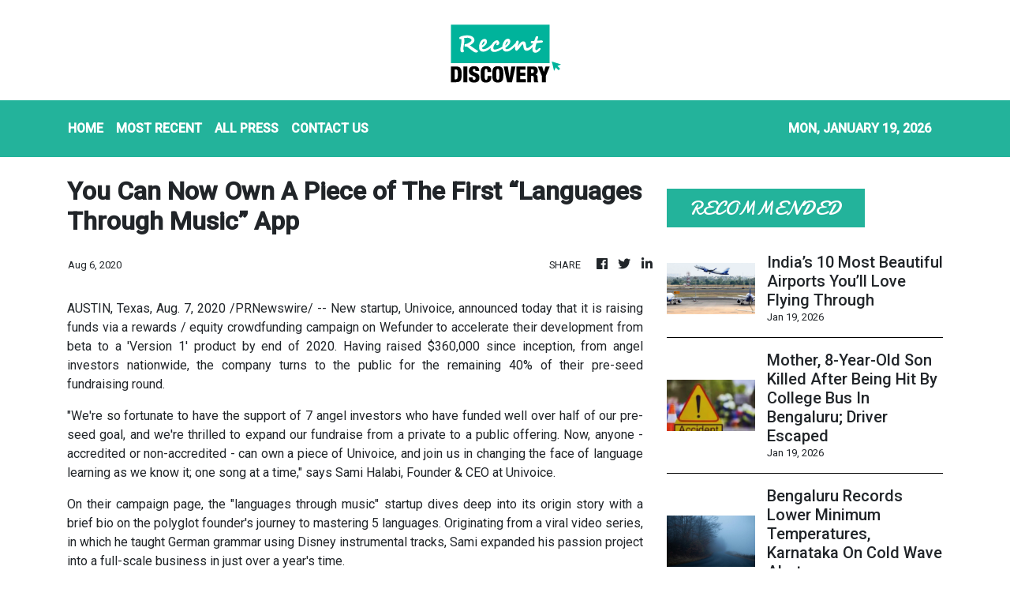

--- FILE ---
content_type: text/html; charset=utf-8
request_url: https://us-central1-vertical-news-network.cloudfunctions.net/get/fetch-include-rss
body_size: 24157
content:
[
  {
    "id": 112102567,
    "title": "Noida Techie, Whose Car Plunged Into Water-Filled Pit, Died Of Cardiac Arrest, Post-Mortem Confirms",
    "summary": "The post-mortem of Yuvraj Mehta, who died after his car plunged into a water-filled pit in Greater Noida’s Sector 150, has confirmed cardiac arrest as the cause of his death.",
    "slug": "noida-techie-whose-car-plunged-into-waterfilled-pit-died-of-cardiac-arrest-postmortem-confirms",
    "link": "https://www.news18.com/india/noida-sector-150-techie-yuvraj-mehta-death-case-postmortem-report-cardiac-arrest-car-falls-into-water-filled-pit-delayed-rescue-9841049.html",
    "date_published": "2026-01-19T06:11:59.000Z",
    "images": "https://images.news18.com/ibnlive/uploads/2026/01/MixCollage-19-Jan-2026-11-17-AM-4620-2026-01-4b2ed41f7f5e00506792b70b0c9fcc41-3x2.jpg",
    "categories": "3492,4637,1005,1432,1436,2688,3484,3493,3552,3563,3566,4645,4654,4671,4728,4743,4751,4752,4758,4771,4772,4779,4780,4794,4795,4796,4797",
    "img_id": "0",
    "caption": "",
    "country": "India",
    "source_type": "rss",
    "source": "News18"
  },
  {
    "id": 112092002,
    "title": "Kerala Lottery Result Today Live: Bhagyathara BT-38 Winning Numbers For January 19",
    "summary": "Kerala Lottery Bhagyathara BT-38 result will be declared today, January 19, 2026, at 3 PM. Check live winning numbers, prize structure and how to claim your lottery prize.",
    "slug": "kerala-lottery-result-today-live-bhagyathara-bt38-winning-numbers-for-january-19",
    "link": "https://www.news18.com/india/kerala-lottery-result-today-live-bhagyathara-bt-38-jan-19-2026-aa-ws-e-9838558.html",
    "date_published": "2026-01-19T05:40:43.000Z",
    "images": "https://images.news18.com/ibnlive/uploads/2026/01/image-2026-01-ec1ea26cb3ad18667d66f0ed8d0b7473-3x2.jpg",
    "categories": "3492,4637,1005,1432,1436,2688,3484,3493,3552,3563,3566,4645,4654,4671,4728,4743,4751,4752,4758,4771,4772,4779,4780,4794,4795,4796,4797",
    "img_id": "0",
    "caption": "",
    "country": "India",
    "source_type": "rss",
    "source": "News18"
  },
  {
    "id": 112102568,
    "title": "'Old Generation Should Step Aside': Nitin Gadkari Calls For Youth To Take Charge",
    "summary": "Nitin Gadkari urged leadership transition to youth, during an event in Nagpur on Sunday. He praised Ashish Kale and AID for empowering new entrepreneurs across industries.",
    "slug": "old-generation-should-step-aside-nitin-gadkari-calls-for-youth-to-take-charge",
    "link": "https://www.news18.com/india/old-generation-should-step-aside-nitin-gadkari-calls-for-youth-to-take-charge-ws-l-9841092.html",
    "date_published": "2026-01-19T05:28:18.000Z",
    "images": "https://images.news18.com/ibnlive/uploads/2025/03/nitin-gadkari-2025-03-7b00910649bd445d86eca90eb4c8d247-3x2.jpeg",
    "categories": "3492,4637,1005,1432,1436,2688,3484,3493,3552,3563,3566,4645,4654,4671,4728,4743,4751,4752,4758,4771,4772,4779,4780,4794,4795,4796,4797",
    "img_id": "0",
    "caption": "",
    "country": "India",
    "source_type": "rss",
    "source": "News18"
  },
  {
    "id": 112092004,
    "title": "Dense Fog, Cold Wave Grip Delhi-NCR; Flights Operations Hit Amid Low Visibility",
    "summary": "Dense fog and severe AQI up to 434 gripped Delhi, affecting areas like ITO and Rafi Marg. GRAP-IV restrictions and flight delays at IGI Airport marked the harsh winter conditions.",
    "slug": "dense-fog-cold-wave-grip-delhincr-flights-operations-hit-amid-low-visibility",
    "link": "https://www.news18.com/cities/new-delhi-news/dense-fog-cold-wave-grip-delhi-ncr-flights-operations-hit-amid-low-visibility-ws-l-9840729.html",
    "date_published": "2026-01-19T05:26:56.000Z",
    "images": "https://images.news18.com/ibnlive/uploads/2026/01/Untitled-design-2026-01-19T074132.332-2026-01-3c8aed433363ae2de6d0823aefc02503-3x2.jpg",
    "categories": "3492,4637,1005,1432,1436,2688,3484,3493,3552,3563,3566,4645,4654,4671,4728,4743,4751,4752,4758,4771,4772,4779,4780,4794,4795,4796,4797",
    "img_id": "0",
    "caption": "",
    "country": "India",
    "source_type": "rss",
    "source": "News18"
  },
  {
    "id": 112102569,
    "title": "Over 125 FIRs In 16 Days: Delhi Police Book Motorists For Riding In Wrong Lane",
    "summary": "Last year, of the total 3.5 lakh challans issued for wrong side driving, over 2 lakh were issued to the motorists.",
    "slug": "over-125-firs-in-16-days-delhi-police-book-motorists-for-riding-in-wrong-lane",
    "link": "https://www.news18.com/cities/new-delhi-news/over-125-firs-in-16-days-delhi-police-book-motorists-for-riding-in-wrong-lane-ws-bl-9841089.html",
    "date_published": "2026-01-19T05:22:17.000Z",
    "images": "https://images.news18.com/ibnlive/uploads/2026/01/Untitled-design-5-2026-01-755250c80b96fce1cd4bc1dfe2e8ac51-3x2.jpg",
    "categories": "3492,4637,1005,1432,1436,2688,3484,3493,3552,3563,3566,4645,4654,4671,4728,4743,4751,4752,4758,4771,4772,4779,4780,4794,4795,4796,4797",
    "img_id": "0",
    "caption": "",
    "country": "India",
    "source_type": "rss",
    "source": "News18"
  },
  {
    "id": 112102570,
    "title": "Cry Of Joy At Magh Mela: Pilgrim Gives Birth To Baby Girl At Sangam, Names Her...",
    "summary": "A moment of faith turned historic at the Prayagraj Magh Mela when a pilgrim from Madhya Pradesh gave birth at the fair’s Ganga Hospital. Here's what she was named...",
    "slug": "cry-of-joy-at-magh-mela-pilgrim-gives-birth-to-baby-girl-at-sangam-names-her",
    "link": "https://www.news18.com/cities/prayagraj/cry-of-joy-at-magh-mela-pilgrim-gives-birth-to-baby-girl-at-sangam-names-her-ws-l-9840977.html",
    "date_published": "2026-01-19T05:20:42.000Z",
    "images": "https://images.news18.com/ibnlive/uploads/2026/01/prayagraj-magh-mela-child-birth-2026-01-5e160b236dbb7c9cc6d66ddedb32387e-3x2.png",
    "categories": "3492,4637,1005,1432,1436,2688,3484,3493,3552,3563,3566,4645,4654,4671,4728,4743,4751,4752,4758,4771,4772,4779,4780,4794,4795,4796,4797",
    "img_id": "0",
    "caption": "",
    "country": "India",
    "source_type": "rss",
    "source": "News18"
  },
  {
    "id": 112102571,
    "title": "‘Got Carried Away’: Mother, Sister Allegedly Defend Delhi Teen Who Groped US Woman On Metro",
    "summary": "A US national was sexually harassed by a teenage boy on the Delhi Metro, with his mother defending him. The incident sparked debate on harassment faced by women in India.",
    "slug": "got-carried-away-mother-sister-allegedly-defend-delhi-teen-who-groped-us-woman-on-metro",
    "link": "https://www.news18.com/cities/new-delhi-news/got-carried-away-mother-sister-allegedly-defend-delhi-teen-who-groped-us-woman-on-metro-ws-l-9840978.html",
    "date_published": "2026-01-19T05:09:56.000Z",
    "images": "https://images.news18.com/ibnlive/uploads/2025/11/Created-in-1931-this-choker-featured-platinum-rubies-diamonds-and-elegant-pearls-2025-11-29T172013.080-2025-11-b21bf3c6dca1afd494dc3d6df4c5ff1f-3x2.png",
    "categories": "3492,4637,1005,1432,1436,2688,3484,3493,3552,3563,3566,4645,4654,4671,4728,4743,4751,4752,4758,4771,4772,4779,4780,4794,4795,4796,4797",
    "img_id": "0",
    "caption": "",
    "country": "India",
    "source_type": "rss",
    "source": "News18"
  },
  {
    "id": 112102572,
    "title": "Mentally Fogged Or Irritated? Patients Surge As Poor Air Quality Fuels Mental Health Distress",
    "summary": "Doctors and studies flag rising anxiety, low mood and sleep problems during prolonged pollution spells",
    "slug": "mentally-fogged-or-irritated-patients-surge-as-poor-air-quality-fuels-mental-health-distress",
    "link": "https://www.news18.com/cities/new-delhi-news/mentally-fogged-or-irritated-patients-surge-as-poor-air-quality-fuels-mental-health-distress-ws-ekl-9841013.html",
    "date_published": "2026-01-19T04:53:59.000Z",
    "images": "https://images.news18.com/ibnlive/uploads/2026/01/image-2026-01-6801a36b29910946ae083e814d0fe615-3x2.jpg",
    "categories": "3492,4637,1005,1432,1436,2688,3484,3493,3552,3563,3566,4645,4654,4671,4728,4743,4751,4752,4758,4771,4772,4779,4780,4794,4795,4796,4797",
    "img_id": "0",
    "caption": "",
    "country": "India",
    "source_type": "rss",
    "source": "News18"
  },
  {
    "id": 112102566,
    "title": "Netflix Kills The ‘Google Cast’ Option For Android Users: Here’s Why It Might Have Done It",
    "summary": "Netflix has removed the casting support for millions and it seems the company had its reasons to pull the plug.",
    "slug": "netflix-kills-the-google-cast-option-for-android-users-heres-why-it-might-have-done-it",
    "link": "https://www.news18.com/tech/netflix-kills-the-google-cast-option-for-android-users-heres-why-it-might-have-done-it-9840677.html",
    "date_published": "2026-01-19T04:51:21.000Z",
    "images": "https://images.news18.com/ibnlive/uploads/2025/12/punit-canva-2025-12-22T181832.615-2025-12-48f97d5618a2e612d8dafb81e4ba7099-3x2.png",
    "categories": "3492,4637,1005,1432,1436,2688,3484,3493,3552,3563,3566,4645,4654,4671,4728,4743,4751,4752,4758,4771,4772,4779,4780,4794,4795,4796,4797",
    "img_id": "0",
    "caption": "",
    "country": "India",
    "source_type": "rss",
    "source": "News18"
  },
  {
    "id": 112102573,
    "title": "India’s 10 Most Beautiful Airports You’ll Love Flying Through",
    "summary": "From Himalayan peaks to coastal charm, discover India’s 10 most beautiful airports and why travelers love them.",
    "slug": "indias-10-most-beautiful-airports-youll-love-flying-through",
    "link": "https://www.news18.com/photogallery/auto/indias-10-most-beautiful-airports-youll-love-flying-through-ws-l-9840867.html",
    "date_published": "2026-01-19T04:34:08.000Z",
    "images": "https://images.news18.com/ibnlive/uploads/2026/01/airport-2026-01-70e797a40cfeeb8b52d3363338ef0834-3x2.jpg",
    "categories": "3492,4637,1005,1432,1436,2688,3484,3493,3552,3563,3566,4645,4654,4671,4728,4743,4751,4752,4758,4771,4772,4779,4780,4794,4795,4796,4797",
    "img_id": "0",
    "caption": "",
    "country": "India",
    "source_type": "rss",
    "source": "News18"
  },
  {
    "id": 112102574,
    "title": "Mother, 8-Year-Old Son Killed After Being Hit By College Bus In Bengaluru; Driver Escaped",
    "summary": "A woman and her son died in a bus accident on Viveknagar Main Road, Bengaluru. The driver fled. Police registered a case and are searching for him.",
    "slug": "mother-8yearold-son-killed-after-being-hit-by-college-bus-in-bengaluru-driver-escaped",
    "link": "https://www.news18.com/cities/bengaluru-news/mother-8-year-old-son-killed-after-being-hit-by-college-bus-in-bengaluru-driver-escaped-ws-l-9840902.html",
    "date_published": "2026-01-19T04:17:08.000Z",
    "images": "https://images.news18.com/ibnlive/uploads/2025/07/Lucknow-Delivery-Man-Accident-Death-2025-07-9c630346dfabb7b80554c384956e214f-3x2.png",
    "categories": "3492,4637,1005,1432,1436,2688,3484,3493,3552,3563,3566,4645,4654,4671,4728,4743,4751,4752,4758,4771,4772,4779,4780,4794,4795,4796,4797",
    "img_id": "0",
    "caption": "",
    "country": "India",
    "source_type": "rss",
    "source": "News18"
  },
  {
    "id": 112091998,
    "title": "Bengaluru Records Lower Minimum Temperatures, Karnataka On Cold Wave Alert",
    "summary": "The cold wave has tightened its grip across parts of Karnataka, including Bengaluru and Chikkaballapur, with temperatures dropping to 8.8 degrees Celsius.",
    "slug": "bengaluru-records-lower-minimum-temperatures-karnataka-on-cold-wave-alert",
    "link": "https://www.news18.com/cities/bengaluru-news/bengaluru-records-lower-minimum-temperatures-karnataka-on-cold-wave-alert-skn-ws-l-9840852.html",
    "date_published": "2026-01-19T03:48:17.000Z",
    "images": "https://images.news18.com/ibnlive/uploads/2026/01/Foggy-Winter-2026-01-583b12fd324636313d3872974130c35c-3x2.jpg",
    "categories": "3492,4637,1005,1432,1436,2688,3484,3493,3552,3563,3566,4645,4654,4671,4728,4743,4751,4752,4758,4771,4772,4779,4780,4794,4795,4796,4797",
    "img_id": "0",
    "caption": "",
    "country": "India",
    "source_type": "rss",
    "source": "News18"
  },
  {
    "id": 112091995,
    "title": "Vivo X200T India Price Leaked Ahead Of Expected Launch: Know The Details",
    "summary": "Vivo X200T India launch has been teased over the last few days and now a new leak talks about its possible price in the market.",
    "slug": "vivo-x200t-india-price-leaked-ahead-of-expected-launch-know-the-details",
    "link": "https://www.news18.com/tech/vivo-x200t-india-price-leaked-ahead-of-expected-launch-know-the-details-9840654.html",
    "date_published": "2026-01-19T03:45:34.000Z",
    "images": "https://images.news18.com/ibnlive/uploads/2025/08/Vivo-X200-FE-review-2025-08-61c5d466a8cd48d1bb1d2b3ce8803ca7-3x2.jpg",
    "categories": "3492,4637,1005,1432,1436,2688,3484,3493,3552,3563,3566,4645,4654,4671,4728,4743,4751,4752,4758,4771,4772,4779,4780,4794,4795,4796,4797",
    "img_id": "0",
    "caption": "",
    "country": "India",
    "source_type": "rss",
    "source": "News18"
  },
  {
    "id": 112092000,
    "title": "Man Dupes Woman Techie Of Rs 1.75 Crore With False Marriage Promise, Poses Wife As Sister",
    "summary": "A Whitefield software engineer says a man posed as a rich businessman on a matrimonial site and cheated her of Rs 1.75 crore. Police are investigating.",
    "slug": "man-dupes-woman-techie-of-rs-175-crore-with-false-marriage-promise-poses-wife-as-sister",
    "link": "https://www.news18.com/cities/bengaluru-news/man-dupes-woman-techie-of-rs-1-75-crore-with-false-marriage-promise-poses-wife-as-sister-ws-el-9840841.html",
    "date_published": "2026-01-19T03:45:27.000Z",
    "images": "https://images.news18.com/ibnlive/uploads/2026/01/image-2026-01-9da5d197a1295dc8f7a453c650b93d8d-3x2.jpg",
    "categories": "3492,4637,1005,1432,1436,2688,3484,3493,3552,3563,3566,4645,4654,4671,4728,4743,4751,4752,4758,4771,4772,4779,4780,4794,4795,4796,4797",
    "img_id": "0",
    "caption": "",
    "country": "India",
    "source_type": "rss",
    "source": "News18"
  },
  {
    "id": 112091999,
    "title": "‘Creates Opportunities For Economically Disadvantaged’: Oxfam Praises India’s Quota System In Politics",
    "summary": "Oxfam said governments must guarantee an enabling civic space and called for the protection of freedom of expression, assembly and association",
    "slug": "creates-opportunities-for-economically-disadvantaged-oxfam-praises-indias-quota-system-in-politics",
    "link": "https://www.news18.com/india/creates-opportunities-for-economically-disadvantaged-oxfam-praises-indias-quota-system-in-politics-ws-e-9840858.html",
    "date_published": "2026-01-19T03:45:03.000Z",
    "images": "https://images.news18.com/ibnlive/uploads/2026/01/image-2026-01-97a5ea0a3751603ca9a954ef7a1135b9-3x2.jpg",
    "categories": "3492,4637,1005,1432,1436,2688,3484,3493,3552,3563,3566,4645,4654,4671,4728,4743,4751,4752,4758,4771,4772,4779,4780,4794,4795,4796,4797",
    "img_id": "0",
    "caption": "",
    "country": "India",
    "source_type": "rss",
    "source": "News18"
  },
  {
    "id": 112092001,
    "title": "Four Friends, Going For Tea On Birthday, Killed In Car Collision On Ahmedabad Highway In Udaipur",
    "summary": "Four Udaipur teenagers died and six were injured in a car collision In Udaipur. The victims were going out to have tea and celebrate a friend’s birthday.",
    "slug": "four-friends-going-for-tea-on-birthday-killed-in-car-collision-on-ahmedabad-highway-in-udaipur",
    "link": "https://www.news18.com/india/four-friends-going-for-tea-on-birthday-killed-in-car-collision-on-ahmedabad-highway-in-udaipur-ws-bl-9840799.html",
    "date_published": "2026-01-19T03:41:18.000Z",
    "images": "https://images.news18.com/ibnlive/uploads/2026/01/Untitled-design-4-2026-01-930213e2865b858cbc010ca04cb4615a-3x2.jpg",
    "categories": "3492,4637,1005,1432,1436,2688,3484,3493,3552,3563,3566,4645,4654,4671,4728,4743,4751,4752,4758,4771,4772,4779,4780,4794,4795,4796,4797",
    "img_id": "0",
    "caption": "",
    "country": "India",
    "source_type": "rss",
    "source": "News18"
  },
  {
    "id": 112091996,
    "title": "Major Risk: Indian Govt Says Microsoft Office Users Face Serious Security Threat",
    "summary": "Microsoft Office apps like Word, Excel and more have a security risk that can exploited remotely to affect millions.",
    "slug": "major-risk-indian-govt-says-microsoft-office-users-face-serious-security-threat",
    "link": "https://www.news18.com/tech/major-risk-indian-govt-says-microsoft-office-users-face-serious-security-threat-9840651.html",
    "date_published": "2026-01-19T02:55:47.000Z",
    "images": "https://images.news18.com/ibnlive/uploads/2025/02/Microsoft-Office-free-version-ads-2025-02-9117f82149476cd867d3d836cb6ae043-3x2.jpg",
    "categories": "3492,4637,1005,1432,1436,2688,3484,3493,3552,3563,3566,4645,4654,4671,4728,4743,4751,4752,4758,4771,4772,4779,4780,4794,4795,4796,4797",
    "img_id": "0",
    "caption": "",
    "country": "India",
    "source_type": "rss",
    "source": "News18"
  },
  {
    "id": 112092003,
    "title": "Bihar ‘Kathavachak’ Arrested  For Allegedly Raping Minor On Pretext Of Marriage",
    "summary": "Kathavachak Shravan Thakur was arrested in Bihar for allegedly raping a minor on the pretext of marriage. Ram Udit Das alias Mauni is absconding. The case sparked local outrage.",
    "slug": "bihar-kathavachak-arrested-for-allegedly-raping-minor-on-pretext-of-marriage",
    "link": "https://www.news18.com/india/bihar-kathavachak-arrested-for-allegedly-raping-minor-on-pretext-of-marriage-ws-l-9840746.html",
    "date_published": "2026-01-19T02:47:35.000Z",
    "images": "https://images.news18.com/ibnlive/uploads/2026/01/Untitled-design-2026-01-19T081539.203-2026-01-1ff759cc344da9f6c5d55a1bd3adf4d5-3x2.jpg",
    "categories": "3492,4637,1005,1432,1436,2688,3484,3493,3552,3563,3566,4645,4654,4671,4728,4743,4751,4752,4758,4771,4772,4779,4780,4794,4795,4796,4797",
    "img_id": "0",
    "caption": "",
    "country": "India",
    "source_type": "rss",
    "source": "News18"
  },
  {
    "id": 112091997,
    "title": "iPhone 18 Pro Design And Specs Teased In New Video: What You Can Expect",
    "summary": "iPhone 18 Pro launch this year could see new colours, an advanced camera system and improved hardware for performance.",
    "slug": "iphone-18-pro-design-and-specs-teased-in-new-video-what-you-can-expect",
    "link": "https://www.news18.com/tech/iphone-18-pro-design-and-specs-teased-in-new-video-what-you-can-expect-9840646.html",
    "date_published": "2026-01-19T02:10:35.000Z",
    "images": "https://images.news18.com/ibnlive/uploads/2025/09/news18-30-2025-09-d6bd490a26cc95c7272f8782bce3d05e-3x2.png",
    "categories": "3492,4637,1005,1432,1436,2688,3484,3493,3552,3563,3566,4645,4654,4671,4728,4743,4751,4752,4758,4771,4772,4779,4780,4794,4795,4796,4797",
    "img_id": "0",
    "caption": "",
    "country": "India",
    "source_type": "rss",
    "source": "News18"
  },
  {
    "id": 112092005,
    "title": "Rajouri Woman Found Tied Up In Plastic Sack, Police Probe Personal Rivalry Link",
    "summary": "Police said they are waiting for Akhtar’s condition to stabilise so that her statement can be recorded.",
    "slug": "rajouri-woman-found-tied-up-in-plastic-sack-police-probe-personal-rivalry-link",
    "link": "https://www.news18.com/india/rajouri-woman-found-tied-up-in-plastic-sack-police-probe-personal-rivalry-link-9840734.html",
    "date_published": "2026-01-19T02:08:00.000Z",
    "images": "https://images.news18.com/ibnlive/uploads/2025/03/gang-rape-2025-03-29b67673280d6fbf81ffde9e1fdf9a25-3x2.jpg",
    "categories": "3492,4637,1005,1432,1436,2688,3484,3493,3552,3563,3566,4645,4654,4671,4728,4743,4751,4752,4758,4771,4772,4779,4780,4794,4795,4796,4797",
    "img_id": "0",
    "caption": "",
    "country": "India",
    "source_type": "rss",
    "source": "News18"
  },
  {
    "id": 112079877,
    "title": "Three Houses, Car, Personal Driver: 'Rescued' Beggar In Indore Turns Out To Be Crorepati",
    "summary": "Along with properties, the 'rescued' beggar also possesses three auto-rickshaws, which he rents out, and a Swift Dzire car with a driver on his payroll.",
    "slug": "three-houses-car-personal-driver-rescued-beggar-in-indore-turns-out-to-be-crorepati",
    "link": "https://www.news18.com/india/three-houses-car-personal-driver-rescued-beggar-in-indore-turns-out-to-be-crorepati-ws-bl-9840711.html",
    "date_published": "2026-01-19T02:05:02.000Z",
    "images": "https://images.news18.com/ibnlive/uploads/2026/01/Untitled-design-3-2026-01-e7d498b2a1bc8c7743ff30e30f072a5b-3x2.jpg",
    "categories": "3492,4637,1005,1432,1436,2688,3484,3493,3552,3563,3566,4645,4654,4671,4728,4743,4751,4752,4758,4771,4772,4779,4780,4794,4795,4796,4797",
    "img_id": "0",
    "caption": "",
    "country": "India",
    "source_type": "rss",
    "source": "News18"
  },
  {
    "id": 112081233,
    "title": "Blackstone’s big AI bet; India’s nano GCC split ",
    "summary": "Happy Monday! Investment major Blackstone has struck a deal to take a controlling stake in AI infra startup Neysa. Details of the transaction and more in today’s ETtech Morning Dispatch.",
    "slug": "blackstones-big-ai-bet-indias-nano-gcc-split-",
    "link": "https://economictimes.indiatimes.com/tech/newsletters/morning-dispatch/blackstones-big-ai-bet-indias-nano-gcc-split/articleshow/126665418.cms",
    "date_published": "2026-01-19T01:28:04.000Z",
    "images": "https://img.etimg.com/photo/msid-126665418,imgsize-22892.cms",
    "categories": "3492,4637,1005,1432,1436,2688,3484,3493,3552,3563,3566,4645,4654,4671,4728,4743,4751,4752,4758,4771,4772,4779,4780,4794,4795,4796,4797",
    "img_id": "0",
    "caption": "",
    "country": "India",
    "source_type": "rss",
    "source": "Economic Times"
  },
  {
    "id": 112081238,
    "title": "AssetPlus raises Rs 175 crore from Nexus Venture Partners, Eight Roads, others ",
    "summary": "Wealthtech startup AssetPlus raised Rs 175 crore to expand its distributor-led wealth management platform. Existing investors, including Eight Roads Ventures and Rainmatter Fund, also participated. It works with over 18,000 mutual fund distributors and manages Rs 7,250 crore in assets, offering mutual funds, insurance, and retirement products.",
    "slug": "assetplus-raises-rs-175-crore-from-nexus-venture-partners-eight-roads-others-",
    "link": "https://economictimes.indiatimes.com/tech/funding/assetplus-raises-rs-175-crore-from-nexus-venture-partners-eight-roads-others/articleshow/126653698.cms",
    "date_published": "2026-01-19T00:30:00.000Z",
    "images": "https://img.etimg.com/photo/msid-126653698,imgsize-61344.cms",
    "categories": "3492,4637,1005,1432,1436,2688,3484,3493,3552,3563,3566,4645,4654,4671,4728,4743,4751,4752,4758,4771,4772,4779,4780,4794,4795,4796,4797",
    "img_id": "0",
    "caption": "",
    "country": "India",
    "source_type": "rss",
    "source": "Economic Times"
  },
  {
    "id": 112081237,
    "title": "Blackstone finalises structured investment deal in AI cloud startup Neysa ",
    "summary": "US firm Blackstone has finalised a structured investment in Mumbai-based AI cloud startup Neysa, initially putting in $50–75 million. The deal allows Blackstone to increase its stake to a controlling position if certain business milestones are met. Neysa was was last valued at $120-130 million, and has raised $50 million in funding across two rounds till now.",
    "slug": "blackstone-finalises-structured-investment-deal-in-ai-cloud-startup-neysa-",
    "link": "https://economictimes.indiatimes.com/tech/startups/blackstone-finalises-structured-investment-deal-in-ai-cloud-startup-neysa/articleshow/126656335.cms",
    "date_published": "2026-01-19T00:30:00.000Z",
    "images": "https://img.etimg.com/photo/msid-126656335,imgsize-22892.cms",
    "categories": "3492,4637,1005,1432,1436,2688,3484,3493,3552,3563,3566,4645,4654,4671,4728,4743,4751,4752,4758,4771,4772,4779,4780,4794,4795,4796,4797",
    "img_id": "0",
    "caption": "",
    "country": "India",
    "source_type": "rss",
    "source": "Economic Times"
  },
  {
    "id": 112081236,
    "title": "Groww steps up wealth play via MF and portfolio management solutions ",
    "summary": "Groww is expanding deeper into wealth management by developing platforms for high-net-worth clients and mutual fund distributors. This follows its acquisition of Fisdom, which has been integrated into Groww’s operations. The Bengaluru-based firm aims to scale digital tools to help distributors service clients and compete with startups like AssetPlus and ZFunds.",
    "slug": "groww-steps-up-wealth-play-via-mf-and-portfolio-management-solutions-",
    "link": "https://economictimes.indiatimes.com/tech/technology/groww-steps-up-wealth-play-via-mf-and-portfolio-management-solutions/articleshow/126660009.cms",
    "date_published": "2026-01-19T00:30:00.000Z",
    "images": "https://img.etimg.com/photo/msid-126660009,imgsize-68384.cms",
    "categories": "3492,4637,1005,1432,1436,2688,3484,3493,3552,3563,3566,4645,4654,4671,4728,4743,4751,4752,4758,4771,4772,4779,4780,4794,4795,4796,4797",
    "img_id": "0",
    "caption": "",
    "country": "India",
    "source_type": "rss",
    "source": "Economic Times"
  },
  {
    "id": 112081235,
    "title": "Nano GCC attrition shaped by clearly defined roadmaps ",
    "summary": "India’s nano GCCs are diverging, with long-term centres showing 80-88% employee retention, while short-term or contract-led setups face high churn. Smaller teams of 20-150 employees are highly sensitive to attrition, affecting product delivery and IP development. Rising demand for AI and specialised tech skills is driving targeted hiring and higher salaries.",
    "slug": "nano-gcc-attrition-shaped-by-clearly-defined-roadmaps-",
    "link": "https://economictimes.indiatimes.com/tech/technology/nano-gcc-attrition-shaped-by-clearly-defined-roadmaps/articleshow/126660483.cms",
    "date_published": "2026-01-19T00:30:00.000Z",
    "images": "https://img.etimg.com/photo/msid-126660483,imgsize-16590.cms",
    "categories": "3492,4637,1005,1432,1436,2688,3484,3493,3552,3563,3566,4645,4654,4671,4728,4743,4751,4752,4758,4771,4772,4779,4780,4794,4795,4796,4797",
    "img_id": "0",
    "caption": "",
    "country": "India",
    "source_type": "rss",
    "source": "Economic Times"
  },
  {
    "id": 112081234,
    "title": "India seeks consensus on common AI standards at February summit ",
    "summary": "India will focus on building global consensus on AI standards at the upcoming IndiaAI Impact Summit, officials told us. The country aims to promote ethical, open-source tools and equitable AI access, supporting sectors like healthcare, education, and agriculture. India also seeks a global partnership and funding facility to ensure responsible and fair AI deployment worldwide.",
    "slug": "india-seeks-consensus-on-common-ai-standards-at-february-summit-",
    "link": "https://economictimes.indiatimes.com/tech/artificial-intelligence/india-seeks-consensus-on-common-ai-standards-at-february-summit/articleshow/126660618.cms",
    "date_published": "2026-01-19T00:30:00.000Z",
    "images": "https://img.etimg.com/photo/msid-126660618,imgsize-139676.cms",
    "categories": "3492,4637,1005,1432,1436,2688,3484,3493,3552,3563,3566,4645,4654,4671,4728,4743,4751,4752,4758,4771,4772,4779,4780,4794,4795,4796,4797",
    "img_id": "0",
    "caption": "",
    "country": "India",
    "source_type": "rss",
    "source": "Economic Times"
  },
  {
    "id": 112048161,
    "title": "Indian Chief Ministers Take Their Growth Story To Davos In Push To Attract Global Capital",
    "summary": "Several Indian states are making a strong push at the WEF Annual Meeting 2026 in Davos, with chief ministers leading delegations to showcase investment opportunities.",
    "slug": "indian-chief-ministers-take-their-growth-story-to-davos-in-push-to-attract-global-capital",
    "link": "https://www.news18.com/india/indian-chief-ministers-take-their-growth-story-to-davos-in-push-to-attract-global-capital-ws-l-9840645.html",
    "date_published": "2026-01-18T18:23:00.000Z",
    "images": "https://images.news18.com/ibnlive/uploads/2026/01/Maharashtracmdevendrafadnavis-2026-01-ba7161e8da693863352aa592f01075ae-3x2.jpg",
    "categories": "3492,4637,1005,1432,1436,2688,3484,3493,3552,3563,3566,4645,4654,4671,4728,4743,4751,4752,4758,4771,4772,4779,4780,4794,4795,4796,4797",
    "img_id": "0",
    "caption": "",
    "country": "India",
    "source_type": "rss",
    "source": "News18"
  },
  {
    "id": 112048162,
    "title": "Dense Fog Claims Lives: Three Dead In Haryana, UP Due To Vehicle Pile-Ups Amid Cold Wave",
    "summary": "Two men, including a truck driver, were burned to death following a multi-vehicle pileup on the Kundli-Manesar-Palwal (KMP) Expressway in Haryana's Nuh.",
    "slug": "dense-fog-claims-lives-three-dead-in-haryana-up-due-to-vehicle-pileups-amid-cold-wave",
    "link": "https://www.news18.com/india/dense-fog-claims-lives-people-dead-in-haryana-up-due-to-vehicle-pile-ups-amid-cold-wave-ws-kl-9840653.html",
    "date_published": "2026-01-18T18:15:00.000Z",
    "images": "https://images.news18.com/ibnlive/uploads/2026/01/cold-wave-2026-01-05cc25a36162ec0752103a27cc6d2342-3x2.jpg",
    "categories": "3492,4637,1005,1432,1436,2688,3484,3493,3552,3563,3566,4645,4654,4671,4728,4743,4751,4752,4758,4771,4772,4779,4780,4794,4795,4796,4797",
    "img_id": "0",
    "caption": "",
    "country": "India",
    "source_type": "rss",
    "source": "News18"
  },
  {
    "id": 112014760,
    "title": "9 Killed, 80 Injured As Bus Carrying Wedding Guests Overturns In Jharkhand",
    "summary": "The bus was on its way from Chhattisgarh's Balrampur district to a wedding at Jharkhand's Latehar when it overturned, killing nine people.",
    "slug": "9-killed-80-injured-as-bus-carrying-wedding-guests-overturns-in-jharkhand",
    "link": "https://www.news18.com/india/bus-carrying-wedding-guests-overturns-in-jharkhand-deaths-injuries-police-latest-news-ws-l-9840309.html",
    "date_published": "2026-01-18T17:46:42.000Z",
    "images": "https://images.news18.com/ibnlive/uploads/2025/07/Lucknow-Delivery-Man-Accident-Death-2025-07-9c630346dfabb7b80554c384956e214f-3x2.png",
    "categories": "3492,4637,1005,1432,1436,2688,3484,3493,3552,3563,3566,4645,4654,4671,4728,4743,4751,4752,4758,4771,4772,4779,4780,4794,4795,4796,4797",
    "img_id": "0",
    "caption": "",
    "country": "India",
    "source_type": "rss",
    "source": "News18"
  },
  {
    "id": 112048163,
    "title": "Prudence Matters More Than Knowledge Alone, Says CJI Surya Kant At NUJS Convocation",
    "summary": "CJI Justice Surya Kant at NUJS Kolkata convocation stressed prudence over mere knowledge, highlighting its value in law and the demanding nature of the legal profession.",
    "slug": "prudence-matters-more-than-knowledge-alone-says-cji-surya-kant-at-nujs-convocation",
    "link": "https://www.news18.com/india/prudence-matters-more-than-knowledge-alone-says-cji-surya-kant-at-nujs-convocation-ws-l-9840611.html",
    "date_published": "2026-01-18T17:25:07.000Z",
    "images": "https://images.news18.com/ibnlive/uploads/2025/10/Justice-Surya-Kant-2025-10-229fed96be9c1bc45acd1bc75d7a5b34-3x2.jpg",
    "categories": "3492,4637,1005,1432,1436,2688,3484,3493,3552,3563,3566,4645,4654,4671,4728,4743,4751,4752,4758,4771,4772,4779,4780,4794,4795,4796,4797",
    "img_id": "0",
    "caption": "",
    "country": "India",
    "source_type": "rss",
    "source": "News18"
  },
  {
    "id": 112048164,
    "title": "UAE President To Visit India For Talks On Strategic Ties Amid West Asia Tensions",
    "summary": "This will be UAE president's third official visit to India since taking office and his fifth visit to the country in the past decade.",
    "slug": "uae-president-to-visit-india-for-talks-on-strategic-ties-amid-west-asia-tensions",
    "link": "https://www.news18.com/india/uae-president-to-visit-india-for-talks-on-strategic-ties-amid-west-asia-tensions-ws-l-9840559.html",
    "date_published": "2026-01-18T16:42:49.000Z",
    "images": "https://images.news18.com/ibnlive/uploads/2026/01/uae-2026-01-be49d8140b0177c66883d257531166ea-3x2.jpg",
    "categories": "3492,4637,1005,1432,1436,2688,3484,3493,3552,3563,3566,4645,4654,4671,4728,4743,4751,4752,4758,4771,4772,4779,4780,4794,4795,4796,4797",
    "img_id": "0",
    "caption": "",
    "country": "India",
    "source_type": "rss",
    "source": "News18"
  },
  {
    "id": 112014761,
    "title": "Gunfight Breaks Out Between Security Forces, Terrorists In J&K's Kishtwar During Counter-Terror Op",
    "summary": "An encounter broke out in the Chatroo area of Kishtwar after terrorists opened fire on security forces during a joint counter-terror mission called 'Operation Trashi-I'.",
    "slug": "gunfight-breaks-out-between-security-forces-terrorists-in-jks-kishtwar-during-counterterror-op",
    "link": "https://www.news18.com/india/gunfight-breaks-out-between-security-forces-terrorists-in-jks-kishtwar-during-counter-terror-op-ws-l-9840286.html",
    "date_published": "2026-01-18T15:50:56.000Z",
    "images": "https://images.news18.com/ibnlive/uploads/2025/12/1-2025-12-19T233925.019-2025-12-bdda3fcc42ae00d71d410ead65b3bb84-3x2.png",
    "categories": "3492,4637,1005,1432,1436,2688,3484,3493,3552,3563,3566,4645,4654,4671,4728,4743,4751,4752,4758,4771,4772,4779,4780,4794,4795,4796,4797",
    "img_id": "0",
    "caption": "",
    "country": "India",
    "source_type": "rss",
    "source": "News18"
  },
  {
    "id": 112024799,
    "title": "'Bail Before Conviction A Right But...': Ex-CJI Chandrachud On Umar Khalid's Case",
    "summary": "The former CJI said bail before conviction should be a matter of right, but in cases where national security is involved, the court has the duty to examine the case in depth.",
    "slug": "bail-before-conviction-a-right-but-excji-chandrachud-on-umar-khalids-case",
    "link": "https://www.news18.com/india/bail-before-conviction-a-right-but-ex-cji-chandrachud-on-umar-khalids-case-ws-l-9840508.html",
    "date_published": "2026-01-18T15:18:10.000Z",
    "images": "https://images.news18.com/ibnlive/uploads/2026/01/chandrachud-2026-01-b6c690c0554a514aa4a7624132952a81-3x2.jpg",
    "categories": "3492,4637,1005,1432,1436,2688,3484,3493,3552,3563,3566,4645,4654,4671,4728,4743,4751,4752,4758,4771,4772,4779,4780,4794,4795,4796,4797",
    "img_id": "0",
    "caption": "",
    "country": "India",
    "source_type": "rss",
    "source": "News18"
  },
  {
    "id": 112024800,
    "title": "12 Detained In UP For Offering Namaz In Empty House 'Without Permission'",
    "summary": "Police in Bareilly detained 12 people for offering namaz in Hanif's vacant house in Mohammadganj village without permission. Three are absconding.",
    "slug": "12-detained-in-up-for-offering-namaz-in-empty-house-without-permission",
    "link": "https://www.news18.com/india/12-detained-in-up-for-offering-namaz-in-empty-house-without-permission-ws-l-9840501.html",
    "date_published": "2026-01-18T15:13:32.000Z",
    "images": "https://images.news18.com/ibnlive/uploads/2025/06/UP-Police-2025-06-207cd8f6e290140d6d8525a8c41cfcb5-3x2.jpg",
    "categories": "3492,4637,1005,1432,1436,2688,3484,3493,3552,3563,3566,4645,4654,4671,4728,4743,4751,4752,4758,4771,4772,4779,4780,4794,4795,4796,4797",
    "img_id": "0",
    "caption": "",
    "country": "India",
    "source_type": "rss",
    "source": "News18"
  },
  {
    "id": 112048658,
    "title": "Bill to allow Uber, Lyft in Israel gains committee approval ",
    "summary": "Israel’s ministerial committee has approved a law to allow ride-hailing services like Uber and Lyft, aiming to reduce taxi fares. The reform, still needing full parliamentary approval, sets safety rules, driver checks, and insurance while supporting existing taxi operators. Transport Minister Miri Regev said it would boost jobs, competition, and ease congestion.",
    "slug": "bill-to-allow-uber-lyft-in-israel-gains-committee-approval-",
    "link": "https://economictimes.indiatimes.com/tech/technology/bill-to-allow-uber-lyft-in-israel-gains-committee-approval/articleshow/126647211.cms",
    "date_published": "2026-01-18T15:11:20.000Z",
    "images": "https://img.etimg.com/photo/msid-126647211,imgsize-25566.cms",
    "categories": "3492,4637,1005,1432,1436,2688,3484,3493,3552,3563,3566,4645,4654,4671,4728,4743,4751,4752,4758,4771,4772,4779,4780,4794,4795,4796,4797",
    "img_id": "0",
    "caption": "",
    "country": "India",
    "source_type": "rss",
    "source": "Economic Times"
  },
  {
    "id": 112024801,
    "title": "JKSA Seeks Centre’s Intervention After Fresh Wave Of Harassment Against Kashmiri Shawl Sellers",
    "summary": "The JKSA wrote to Union Home Minister Amit Shah over a fresh wave of harassment, intimidation, and targeted assaults against Kashmiri shawl sellers across several northern states.",
    "slug": "jksa-seeks-centres-intervention-after-fresh-wave-of-harassment-against-kashmiri-shawl-sellers",
    "link": "https://www.news18.com/india/jksa-seeks-centres-intervention-after-fresh-wave-of-harassment-against-kashmiri-shawl-sellers-ws-l-9840473.html",
    "date_published": "2026-01-18T14:56:28.000Z",
    "images": "https://images.news18.com/ibnlive/uploads/2026/01/kashmiri-shawl-2026-01-8c3a699262cbf639d48911bba0c0ce6b-3x2.jpg",
    "categories": "3492,4637,1005,1432,1436,2688,3484,3493,3552,3563,3566,4645,4654,4671,4728,4743,4751,4752,4758,4771,4772,4779,4780,4794,4795,4796,4797",
    "img_id": "0",
    "caption": "",
    "country": "India",
    "source_type": "rss",
    "source": "News18"
  },
  {
    "id": 112048659,
    "title": "Why are Americans paying for ChatGPT in India? US trade adviser Navarro ",
    "summary": "US trade adviser Peter Navarro criticised India for using AI platforms like ChatGPT built in the US, saying Americans are paying for these services. He defended steep tariffs on Indian imports over Russian oil and warned that foreign buyers paying above-market prices for US farmland could drive up domestic food costs.",
    "slug": "why-are-americans-paying-for-chatgpt-in-india-us-trade-adviser-navarro-",
    "link": "https://economictimes.indiatimes.com/tech/artificial-intelligence/why-are-americans-paying-for-chatgpt-in-india-us-trade-adviser-navarro/articleshow/126644987.cms",
    "date_published": "2026-01-18T13:57:20.000Z",
    "images": "https://img.etimg.com/photo/msid-126644987,imgsize-514486.cms",
    "categories": "3492,4637,1005,1432,1436,2688,3484,3493,3552,3563,3566,4645,4654,4671,4728,4743,4751,4752,4758,4771,4772,4779,4780,4794,4795,4796,4797",
    "img_id": "0",
    "caption": "",
    "country": "India",
    "source_type": "rss",
    "source": "Economic Times"
  },
  {
    "id": 112014757,
    "title": "Day After 4 Naxalites Killed In Chhattisgarh's Bijapur, 2 More Die In Fresh Gunfight",
    "summary": "Six Naxalites, including Dilip Vedja, Madvi Kosa, Lakkhi Madkam, and Radha Metta, were killed in Bijapur during a joint security operation targeting Maoists.",
    "slug": "day-after-4-naxalites-killed-in-chhattisgarhs-bijapur-2-more-die-in-fresh-gunfight",
    "link": "https://www.news18.com/india/day-after-4-naxalites-killed-in-chhattisgarhs-bijapur-2-more-die-in-fresh-gunfight-ws-l-9840387.html",
    "date_published": "2026-01-18T13:37:52.000Z",
    "images": "https://images.news18.com/ibnlive/uploads/2025/12/anti-naxal-drive-2025-12-06fa1b23c04c7648252d23e2deb79b49-3x2.jpg",
    "categories": "3492,4637,1005,1432,1436,2688,3484,3493,3552,3563,3566,4645,4654,4671,4728,4743,4751,4752,4758,4771,4772,4779,4780,4794,4795,4796,4797",
    "img_id": "0",
    "caption": "",
    "country": "India",
    "source_type": "rss",
    "source": "News18"
  },
  {
    "id": 112014758,
    "title": "‘Wars Not Limited To Borders’: At Ammunition Facility Launch, Rajnath Singh Flags New Dimensions",
    "summary": "Rajnath Singh in Nagpur highlighted shifting warfare to technology and trade and praised Solar Industries and the private sector for boosting India’s defence ecosystem.",
    "slug": "wars-not-limited-to-borders-at-ammunition-facility-launch-rajnath-singh-flags-new-dimensions",
    "link": "https://www.news18.com/india/wars-not-limited-to-borders-at-ammunition-facility-launch-rajnath-singh-flags-new-dimensions-ws-l-9840378.html",
    "date_published": "2026-01-18T13:23:32.000Z",
    "images": "https://images.news18.com/ibnlive/uploads/2025/08/rajnath-singh-2025-08-61b6429b0055dd728ddd5f8965a17d7e-3x2.jpg",
    "categories": "3492,4637,1005,1432,1436,2688,3484,3493,3552,3563,3566,4645,4654,4671,4728,4743,4751,4752,4758,4771,4772,4779,4780,4794,4795,4796,4797",
    "img_id": "0",
    "caption": "",
    "country": "India",
    "source_type": "rss",
    "source": "News18"
  },
  {
    "id": 112014759,
    "title": "News18 Evening Digest: PM Modi's Rally In Bengal, EU's Remarks On Trump's Greenland Threat & More",
    "summary": "We are also covering: AR Rahman clarifies on communal remark row, 27-year-old techie dies in Noida pit, Carlos Alcaraz wins at AO 2026, Venus Williams makes history.",
    "slug": "news18-evening-digest-pm-modis-rally-in-bengal-eus-remarks-on-trumps-greenland-threat-more",
    "link": "https://www.news18.com/india/news18-evening-digest-pm-modis-rally-in-bengal-eus-remarks-on-trumps-greenland-threat-more-ws-l-9840360.html",
    "date_published": "2026-01-18T13:03:32.000Z",
    "images": "https://images.news18.com/ibnlive/uploads/2026/01/Untitled-design-2026-01-18T182846.065-2026-01-3cca4cf49637f498cfd542060772ab38-3x2.jpg",
    "categories": "3492,4637,1005,1432,1436,2688,3484,3493,3552,3563,3566,4645,4654,4671,4728,4743,4751,4752,4758,4771,4772,4779,4780,4794,4795,4796,4797",
    "img_id": "0",
    "caption": "",
    "country": "India",
    "source_type": "rss",
    "source": "News18"
  },
  {
    "id": 112014756,
    "title": "Addicted To Social Media? These Anti-Doomscrolling Influencers Are Here To Help",
    "summary": "Olivia Yokubonis and Cat Goetze use social media to gently disrupt mindless scrolling, urging users to reflect on screen time and adopt healthier digital habits for better balance.",
    "slug": "addicted-to-social-media-these-antidoomscrolling-influencers-are-here-to-help",
    "link": "https://www.news18.com/tech/addicted-to-social-media-these-anti-doomscrolling-influencers-are-here-to-help-ws-el-9840329.html",
    "date_published": "2026-01-18T12:57:30.000Z",
    "images": "https://images.news18.com/ibnlive/uploads/2026/01/image-2026-01-ce6fe2912f94db0b2d980ee1c4d0ce6a-3x2.jpg",
    "categories": "3492,4637,1005,1432,1436,2688,3484,3493,3552,3563,3566,4645,4654,4671,4728,4743,4751,4752,4758,4771,4772,4779,4780,4794,4795,4796,4797",
    "img_id": "0",
    "caption": "",
    "country": "India",
    "source_type": "rss",
    "source": "News18"
  },
  {
    "id": 112016104,
    "title": "Sequoia to join GIC, Coatue in Anthropic investment: FT ",
    "summary": "Venture capital group Sequoia is set to back Anthropic alongside Singapore’s GIC and US firm Coatue in a new funding round. The investment would value the artificial intelligence company at about $350 billion, according to the Financial Times.",
    "slug": "sequoia-to-join-gic-coatue-in-anthropic-investment-ft-",
    "link": "https://economictimes.indiatimes.com/tech/artificial-intelligence/sequoia-to-join-gic-coatue-in-anthropic-investment-ft/articleshow/126642628.cms",
    "date_published": "2026-01-18T11:15:42.000Z",
    "images": "https://img.etimg.com/photo/msid-126642628,imgsize-55848.cms",
    "categories": "3492,4637,1005,1432,1436,2688,3484,3493,3552,3563,3566,4645,4654,4671,4728,4743,4751,4752,4758,4771,4772,4779,4780,4794,4795,4796,4797",
    "img_id": "0",
    "caption": "",
    "country": "India",
    "source_type": "rss",
    "source": "Economic Times"
  },
  {
    "id": 112004956,
    "title": "Sequoia to join GIC, Coatue in Anthropic investment: FT ",
    "summary": "Venture capital group Sequoia is set to back Anthropic alongside Singapore’s GIC and US firm Coatue in a new funding round. The investment would value the artificial intelligence company at about $350 billion, according to the Financial Times.",
    "slug": "sequoia-to-join-gic-coatue-in-anthropic-investment-ft-",
    "link": "https://economictimes.indiatimes.com/tech/funding/sequoia-to-join-gic-coatue-in-anthropic-investment-ft/articleshow/126642538.cms",
    "date_published": "2026-01-18T11:15:42.000Z",
    "images": "https://img.etimg.com/photo/msid-126642538,imgsize-55848.cms",
    "categories": "3492,4637,1005,1432,1436,2688,3484,3493,3552,3563,3566,4645,4654,4671,4728,4743,4751,4752,4758,4771,4772,4779,4780,4794,4795,4796,4797",
    "img_id": "0",
    "caption": "",
    "country": "India",
    "source_type": "rss",
    "source": "Economic Times"
  },
  {
    "id": 112004957,
    "title": "US Commerce Secretary warns some Korean, Taiwanese firms may face 100% chip tariffs unless they invest in US ",
    "summary": "US Commerce Secretary Howard Lutnick warned South Korean and Taiwanese chipmakers of 100% tariffs unless they expand manufacturing in America. The Trump administration is using trade deals and tariff threats to push investment, while temporarily pausing broad semiconductor levies. Micron’s vast US expansion underlines the approach as Samsung and SK Hynix weigh responses.",
    "slug": "us-commerce-secretary-warns-some-korean-taiwanese-firms-may-face-100-chip-tariffs-unless-they-invest-in-us-",
    "link": "https://economictimes.indiatimes.com/tech/technology/us-commerce-secretary-warns-some-korean-taiwanese-firms-may-face-100-chip-tariffs-unless-they-invest-in-us/articleshow/126642365.cms",
    "date_published": "2026-01-18T11:11:25.000Z",
    "images": "https://img.etimg.com/photo/msid-126642365,imgsize-77228.cms",
    "categories": "3492,4637,1005,1432,1436,2688,3484,3493,3552,3563,3566,4645,4654,4671,4728,4743,4751,4752,4758,4771,4772,4779,4780,4794,4795,4796,4797",
    "img_id": "0",
    "caption": "",
    "country": "India",
    "source_type": "rss",
    "source": "Economic Times"
  },
  {
    "id": 112004958,
    "title": "Micron to buy Taiwan chip fabrication site for $1.8 billion ",
    "summary": "Micron Technology plans to buy a Taiwanese fabrication site from Powerchip Semiconductor Manufacturing for $1.8 billion to boost chip production. The Tongluo site will gradually increase DRAM production, with major volumes expected by 2027, alongside a partnership on assembly processing. The move supports Micron’s global expansion, including investment in new US plants.",
    "slug": "micron-to-buy-taiwan-chip-fabrication-site-for-18-billion-",
    "link": "https://economictimes.indiatimes.com/tech/technology/micron-to-buy-taiwan-chip-fabrication-site-for-1-8-billion/articleshow/126642015.cms",
    "date_published": "2026-01-18T10:48:14.000Z",
    "images": "https://img.etimg.com/photo/msid-126642015,imgsize-49400.cms",
    "categories": "3492,4637,1005,1432,1436,2688,3484,3493,3552,3563,3566,4645,4654,4671,4728,4743,4751,4752,4758,4771,4772,4779,4780,4794,4795,4796,4797",
    "img_id": "0",
    "caption": "",
    "country": "India",
    "source_type": "rss",
    "source": "Economic Times"
  },
  {
    "id": 112014762,
    "title": "‘Unprecedented Infra Push In 24 Hours’, Says PM Modi After Launching Amrit Bharat Trains In Singur",
    "summary": "The Prime Minister laid the foundation stone, inaugurated, and dedicated to the nation infrastructure projects worth over Rs 830 crore in West Bengal's Singur.",
    "slug": "unprecedented-infra-push-in-24-hours-says-pm-modi-after-launching-amrit-bharat-trains-in-singur",
    "link": "https://www.news18.com/india/unprecedented-infra-push-in-24-hours-says-pm-modi-after-launching-amrit-bharat-trains-in-singur-ws-l-9840182.html",
    "date_published": "2026-01-18T10:25:28.000Z",
    "images": "https://images.news18.com/ibnlive/uploads/2026/01/modi-singur-2026-01-9ed904e05adfb2e6ab633b99999f6d7e-3x2.jpg",
    "categories": "3492,4637,1005,1432,1436,2688,3484,3493,3552,3563,3566,4645,4654,4671,4728,4743,4751,4752,4758,4771,4772,4779,4780,4794,4795,4796,4797",
    "img_id": "0",
    "caption": "",
    "country": "India",
    "source_type": "rss",
    "source": "News18"
  },
  {
    "id": 111994260,
    "title": "EXL eyes two new India centres as AI spend set to rise in 2026 ",
    "summary": "Exlservice Holdings is set to open two new centers in smaller Indian cities this year. The data and AI company aims to tap into better infrastructure and talent outside major metros. This expansion aligns with rising global IT spends focused on AI, infrastructure, and cybersecurity.",
    "slug": "exl-eyes-two-new-india-centres-as-ai-spend-set-to-rise-in-2026-",
    "link": "https://economictimes.indiatimes.com/tech/artificial-intelligence/exl-eyes-two-new-india-centres-as-ai-spend-set-to-rise-in-2026/articleshow/126641297.cms",
    "date_published": "2026-01-18T09:58:30.000Z",
    "images": "https://img.etimg.com/photo/msid-126641297,imgsize-42970.cms",
    "categories": "3492,4637,1005,1432,1436,2688,3484,3493,3552,3563,3566,4645,4654,4671,4728,4743,4751,4752,4758,4771,4772,4779,4780,4794,4795,4796,4797",
    "img_id": "0",
    "caption": "",
    "country": "India",
    "source_type": "rss",
    "source": "Economic Times"
  },
  {
    "id": 111994261,
    "title": "AI adoption outpaces training; 71% professionals expect role changes: Report ",
    "summary": "Artificial Intelligence is rapidly changing workplaces. Many professionals expect their jobs to evolve significantly in the coming years due to AI. However, a large number feel their companies are not providing adequate training on AI tools. This lack of guidance leads to uncertainty about AI's role.",
    "slug": "ai-adoption-outpaces-training-71-professionals-expect-role-changes-report-",
    "link": "https://economictimes.indiatimes.com/tech/artificial-intelligence/ai-adoption-outpaces-training-71-professionals-expect-role-changes-report/articleshow/126640163.cms",
    "date_published": "2026-01-18T09:50:34.000Z",
    "images": "https://img.etimg.com/photo/msid-126640163,imgsize-25928.cms",
    "categories": "3492,4637,1005,1432,1436,2688,3484,3493,3552,3563,3566,4645,4654,4671,4728,4743,4751,4752,4758,4771,4772,4779,4780,4794,4795,4796,4797",
    "img_id": "0",
    "caption": "",
    "country": "India",
    "source_type": "rss",
    "source": "Economic Times"
  },
  {
    "id": 111992907,
    "title": "Punjab Police Bust Goldy Brar Extortion Racket, Arrests 10 Accused, Recovers Several Weapons",
    "summary": "The police recovered multiple illegal firearms, including two Austrian-made Glock pistols, along with 10 other sophisticated weapons.",
    "slug": "punjab-police-bust-goldy-brar-extortion-racket-arrests-10-accused-recovers-several-weapons",
    "link": "https://www.news18.com/india/punjab-police-bust-goldy-brar-extortion-racket-arrests-10-accused-recovers-several-weapons-ws-l-9840138.html",
    "date_published": "2026-01-18T09:46:48.000Z",
    "images": "https://images.news18.com/ibnlive/uploads/2025/10/Untitled-design-2025-10-22T141258.418-2025-10-d202330e0f146221ccea2a8d69ad309d-3x2.jpg",
    "categories": "3492,4637,1005,1432,1436,2688,3484,3493,3552,3563,3566,4645,4654,4671,4728,4743,4751,4752,4758,4771,4772,4779,4780,4794,4795,4796,4797",
    "img_id": "0",
    "caption": "",
    "country": "India",
    "source_type": "rss",
    "source": "News18"
  },
  {
    "id": 111992908,
    "title": "Congress Did Nothing For Muslims, Only Took Votes From Community: AIUDF Chief Ajmal",
    "summary": "All India United Democratic Front (AIUDF) Chief Maulana Badaruddin Ajmal praised the late Assamese singer Zubeen Garg, calling him a true artiste",
    "slug": "congress-did-nothing-for-muslims-only-took-votes-from-community-aiudf-chief-ajmal",
    "link": "https://www.news18.com/india/congress-did-nothing-for-muslims-only-took-votes-from-community-aiudf-chief-ajmal-ws-l-9840093.html",
    "date_published": "2026-01-18T09:42:23.000Z",
    "images": "https://images.news18.com/ibnlive/uploads/2026/01/new-2-2026-01-2adcc9ce1e4d760f4fdcf487553994fe-3x2.jpg",
    "categories": "3492,4637,1005,1432,1436,2688,3484,3493,3552,3563,3566,4645,4654,4671,4728,4743,4751,4752,4758,4771,4772,4779,4780,4794,4795,4796,4797",
    "img_id": "0",
    "caption": "",
    "country": "India",
    "source_type": "rss",
    "source": "News18"
  },
  {
    "id": 111992909,
    "title": "AK-47 Rifles, Turkish And Chinese Pistols: Major Arms Haul Seized Near India-Pakistan Border",
    "summary": "The seizure includes three AK-47 rifles along with five magazines, two pistols of Turkish and Chinese origin, two additional magazines, and 98 live cartridges.",
    "slug": "ak47-rifles-turkish-and-chinese-pistols-major-arms-haul-seized-near-indiapakistan-border",
    "link": "https://www.news18.com/india/ak-47-rifles-turkish-and-chinese-pistols-major-arms-haul-seized-near-india-pakistan-border-9840087.html",
    "date_published": "2026-01-18T09:29:07.000Z",
    "images": "https://images.news18.com/ibnlive/uploads/2026/01/Untitled-design-2026-01-18T143717.770-2026-01-b5027fa325cbdd2d40b1ea74e50ecdce-3x2.jpg",
    "categories": "3492,4637,1005,1432,1436,2688,3484,3493,3552,3563,3566,4645,4654,4671,4728,4743,4751,4752,4758,4771,4772,4779,4780,4794,4795,4796,4797",
    "img_id": "0",
    "caption": "",
    "country": "India",
    "source_type": "rss",
    "source": "News18"
  },
  {
    "id": 111992910,
    "title": "Flowers Showered On Devotees Taking Dip At Prayagraj's Sangam On Mauni Amavasya | Video",
    "summary": "Amid dense fog and spine chilling weather, devotees began to gather at the Ganga and Sangam ghats from midnight.",
    "slug": "flowers-showered-on-devotees-taking-dip-at-prayagrajs-sangam-on-mauni-amavasya-video",
    "link": "https://www.news18.com/india/flowers-showered-on-devotees-taking-dip-at-prayagrajs-sangam-on-mauni-amavasya-video-ws-l-9840095.html",
    "date_published": "2026-01-18T09:21:01.000Z",
    "images": "https://images.news18.com/ibnlive/uploads/2026/01/Untitled-design-2-2026-01-4b5d4522788c53ebc9f0d5a05215efbf-3x2.jpg",
    "categories": "3492,4637,1005,1432,1436,2688,3484,3493,3552,3563,3566,4645,4654,4671,4728,4743,4751,4752,4758,4771,4772,4779,4780,4794,4795,4796,4797",
    "img_id": "0",
    "caption": "",
    "country": "India",
    "source_type": "rss",
    "source": "News18"
  },
  {
    "id": 111992911,
    "title": "News18 Afternoon Digest: Noida Techie Drowns In Ditch, Fadnavis' Retort To Uddhav’s ‘God Willing’ Claim, & Other Stories",
    "summary": "We are also covering: PM Modi Hails BMC Polls Win, Slams 'Negative Politics' In Assam and India Vs New Zealand Live Score, 3rd ODI Match.",
    "slug": "news18-afternoon-digest-noida-techie-drowns-in-ditch-fadnavis-retort-to-uddhavs-god-willing-claim-other-stories",
    "link": "https://www.news18.com/india/news18-afternoon-digest-noida-techie-drowns-in-ditch-fadnavis-retort-to-uddhavs-god-willing-claim-other-stories-ws-kl-9840077.html",
    "date_published": "2026-01-18T09:14:35.000Z",
    "images": "https://images.news18.com/ibnlive/uploads/2026/01/new-1-2026-01-f1bf6607a633b1b194aced3d58b37508-3x2.jpg",
    "categories": "3492,4637,1005,1432,1436,2688,3484,3493,3552,3563,3566,4645,4654,4671,4728,4743,4751,4752,4758,4771,4772,4779,4780,4794,4795,4796,4797",
    "img_id": "0",
    "caption": "",
    "country": "India",
    "source_type": "rss",
    "source": "News18"
  },
  {
    "id": 111992912,
    "title": "'Punch' Doctors, Fake Patients & Faculty: What ED Said In Complaint On Al Falah College 'Scam'",
    "summary": "The ED filed the prosecution complaint under the PMLA Act, 2002, against Al Falah chairperson Javed Ahmed Siddiqui, alleging money laundering of at least Rs 500 crore",
    "slug": "punch-doctors-fake-patients-faculty-what-ed-said-in-complaint-on-al-falah-college-scam",
    "link": "https://www.news18.com/india/punch-doctors-fake-patients-faculty-what-ed-said-in-complaint-on-al-falah-college-scam-ws-l-9840017.html",
    "date_published": "2026-01-18T08:51:41.000Z",
    "images": "https://images.news18.com/ibnlive/uploads/2025/11/Untitled-design-27-2025-11-2bcd1b4db4d3482bbcced6f6b9bf11b3-3x2.jpg",
    "categories": "3492,4637,1005,1432,1436,2688,3484,3493,3552,3563,3566,4645,4654,4671,4728,4743,4751,4752,4758,4771,4772,4779,4780,4794,4795,4796,4797",
    "img_id": "0",
    "caption": "",
    "country": "India",
    "source_type": "rss",
    "source": "News18"
  },
  {
    "id": 111992913,
    "title": "‘Papa, Save Me’: Noida Techie’s Father Recalls Son’s Last Call Before He Drowned In Deep Ditch",
    "summary": "Rajkumar Mehta, father of the victim, said he desperately pleaded for help at the accident site but found neither proper equipment nor trained personnel to rescue his son.",
    "slug": "papa-save-me-noida-techies-father-recalls-sons-last-call-before-he-drowned-in-deep-ditch",
    "link": "https://www.news18.com/india/papa-save-me-noida-techies-father-recalls-sons-last-call-before-he-drowned-in-deep-ditch-9840036.html",
    "date_published": "2026-01-18T08:24:28.000Z",
    "images": "https://images.news18.com/ibnlive/uploads/2026/01/Untitled-design-2026-01-18T135317.980-2026-01-ddcc077eff46615c876aff256ed8c6c6-3x2.jpg",
    "categories": "3492,4637,1005,1432,1436,2688,3484,3493,3552,3563,3566,4645,4654,4671,4728,4743,4751,4752,4758,4771,4772,4779,4780,4794,4795,4796,4797",
    "img_id": "0",
    "caption": "",
    "country": "India",
    "source_type": "rss",
    "source": "News18"
  },
  {
    "id": 111982547,
    "title": "Delhi–Bagdogra IndiGo Flight With 238 Passengers Receives Bomb Threat, Makes Emergency Landing",
    "summary": "A Delhi–Bagdogra flight with 238 passengers made an emergency landing in Lucknow after a bomb threat was found on a tissue paper. The plane is being searched.",
    "slug": "delhibagdogra-indigo-flight-with-238-passengers-receives-bomb-threat-makes-emergency-landing",
    "link": "https://www.news18.com/india/delhi-bagdogra-flight-with-238-passengers-receives-bomb-threat-makes-emergency-landing-9839986.html",
    "date_published": "2026-01-18T08:05:19.000Z",
    "images": "https://images.news18.com/ibnlive/uploads/2026/01/Untitled-design-2026-01-18T133427.576-2026-01-b29e419f9bfa6f23fb2a4322975c9e23-3x2.jpg",
    "categories": "3492,4637,1005,1432,1436,2688,3484,3493,3552,3563,3566,4645,4654,4671,4728,4743,4751,4752,4758,4771,4772,4779,4780,4794,4795,4796,4797",
    "img_id": "0",
    "caption": "",
    "country": "India",
    "source_type": "rss",
    "source": "News18"
  },
  {
    "id": 111982548,
    "title": "'Country Has Rejected Congress': PM Modi Hails BMC Polls Win, Slams 'Negative Politics' In Assam",
    "summary": "PM Modi said the public mandate reflects a growing preference for stability, development and cultural pride.",
    "slug": "country-has-rejected-congress-pm-modi-hails-bmc-polls-win-slams-negative-politics-in-assam",
    "link": "https://www.news18.com/india/country-has-rejected-congress-pm-modi-hails-bmc-polls-win-slams-negative-politics-in-assam-9839863.html",
    "date_published": "2026-01-18T07:03:38.000Z",
    "images": "https://images.news18.com/ibnlive/uploads/2026/01/Untitled-design-2026-01-17T142514.177-2026-01-645fd2984ffac52fba3df6fb280356e9-3x2.jpg",
    "categories": "3492,4637,1005,1432,1436,2688,3484,3493,3552,3563,3566,4645,4654,4671,4728,4743,4751,4752,4758,4771,4772,4779,4780,4794,4795,4796,4797",
    "img_id": "0",
    "caption": "",
    "country": "India",
    "source_type": "rss",
    "source": "News18"
  },
  {
    "id": 111982549,
    "title": "US Ambassador Sergio Gor Meets CM Fadnavis, Praises Mumbai In ‘Successful’ Visit",
    "summary": "US Ambassador to India Sergio Gor praised Mumbai after high-level meetings with Devendra Fadnavis, Sanjay Malhotra, Mukesh Ambani, N. Chandrasekaran and other leaders.",
    "slug": "us-ambassador-sergio-gor-meets-cm-fadnavis-praises-mumbai-in-successful-visit",
    "link": "https://www.news18.com/india/us-ambassador-sergio-gor-meets-cm-fadnavis-praises-mumbai-in-successful-visit-ws-kl-9839896.html",
    "date_published": "2026-01-18T06:47:50.000Z",
    "images": "https://images.news18.com/ibnlive/uploads/2026/01/Untitled-design-2026-01-18T121450.659-2026-01-982857f7f5b7d3417cb7ea22a18c2d3b-3x2.jpg",
    "categories": "3492,4637,1005,1432,1436,2688,3484,3493,3552,3563,3566,4645,4654,4671,4728,4743,4751,4752,4758,4771,4772,4779,4780,4794,4795,4796,4797",
    "img_id": "0",
    "caption": "",
    "country": "India",
    "source_type": "rss",
    "source": "News18"
  },
  {
    "id": 111982546,
    "title": "Are Polite ChatGPT Prompts Costing Extra Energy? The Truth Behind Saying ‘Please’ And ‘Thank You’",
    "summary": "Does saying “please” to ChatGPT secretly harm the planet? Viral claims blame polite prompts for wasting energy, but the real environmental cost of AI is far bigger and hidden.",
    "slug": "are-polite-chatgpt-prompts-costing-extra-energy-the-truth-behind-saying-please-and-thank-you",
    "link": "https://www.news18.com/photogallery/tech/are-polite-chatgpt-prompts-costing-extra-energy-the-truth-behind-saying-please-and-thank-you-ksh-ws-el-9839874.html",
    "date_published": "2026-01-18T06:32:10.000Z",
    "images": "https://images.news18.com/ibnlive/uploads/2026/01/image-2026-01-86d0a3febc5ef329990501179920255c-3x2.jpg",
    "categories": "3492,4637,1005,1432,1436,2688,3484,3493,3552,3563,3566,4645,4654,4671,4728,4743,4751,4752,4758,4771,4772,4779,4780,4794,4795,4796,4797",
    "img_id": "0",
    "caption": "",
    "country": "India",
    "source_type": "rss",
    "source": "News18"
  },
  {
    "id": 111994262,
    "title": "Social media addiction's surprising challenger? Anti-doomscrolling influencers ",
    "summary": "Social media users often lose track of time scrolling. Content creators like Olivia Unplugged and Cat Goetze are appearing on platforms to gently remind people about their screen time. They explain the psychology behind social media's addictive nature. Experts agree people spend too much time on apps.",
    "slug": "social-media-addictions-surprising-challenger-antidoomscrolling-influencers-",
    "link": "https://economictimes.indiatimes.com/tech/technology/social-media-addictions-surprising-challenger-anti-doomscrolling-influencers/articleshow/126638453.cms",
    "date_published": "2026-01-18T06:23:31.000Z",
    "images": "https://img.etimg.com/photo/msid-126638453,imgsize-42064.cms",
    "categories": "3492,4637,1005,1432,1436,2688,3484,3493,3552,3563,3566,4645,4654,4671,4728,4743,4751,4752,4758,4771,4772,4779,4780,4794,4795,4796,4797",
    "img_id": "0",
    "caption": "",
    "country": "India",
    "source_type": "rss",
    "source": "Economic Times"
  },
  {
    "id": 111982550,
    "title": "'Dharma Is the Driving Force Behind All Of Us,' Says RSS Chief Mohan Bhagwat",
    "summary": "Mohan Bhagwat in Mumbai emphasised Dharma as the force guiding existence, stating Bharatvarsha will remain Vishwaguru if led by Dharma, which drives the universe and all beings.",
    "slug": "dharma-is-the-driving-force-behind-all-of-us-says-rss-chief-mohan-bhagwat",
    "link": "https://www.news18.com/india/dharma-is-the-driving-force-behind-all-of-us-says-rss-chief-mohan-bhagwat-ws-l-9839862.html",
    "date_published": "2026-01-18T06:16:03.000Z",
    "images": "https://images.news18.com/ibnlive/uploads/2026/01/Untitled-design-2026-01-18T114455.386-2026-01-6f468d733fa03df551849e94a5dcf5cb-3x2.jpg",
    "categories": "3492,4637,1005,1432,1436,2688,3484,3493,3552,3563,3566,4645,4654,4671,4728,4743,4751,4752,4758,4771,4772,4779,4780,4794,4795,4796,4797",
    "img_id": "0",
    "caption": "",
    "country": "India",
    "source_type": "rss",
    "source": "News18"
  },
  {
    "id": 111994263,
    "title": "Tech giants like Google and Amazon want retailers to use AI everywhere ",
    "summary": "Businesses are rapidly adopting artificial intelligence across all operations. From sales to hiring, companies aim to leverage AI to enhance efficiency and customer experience. Retail giants and startups alike are developing AI solutions.",
    "slug": "tech-giants-like-google-and-amazon-want-retailers-to-use-ai-everywhere-",
    "link": "https://economictimes.indiatimes.com/tech/artificial-intelligence/tech-giants-like-google-and-amazon-want-retailers-to-use-ai-everywhere/articleshow/126637961.cms",
    "date_published": "2026-01-18T05:41:38.000Z",
    "images": "https://img.etimg.com/photo/msid-126637961,imgsize-98588.cms",
    "categories": "3492,4637,1005,1432,1436,2688,3484,3493,3552,3563,3566,4645,4654,4671,4728,4743,4751,4752,4758,4771,4772,4779,4780,4794,4795,4796,4797",
    "img_id": "0",
    "caption": "",
    "country": "India",
    "source_type": "rss",
    "source": "Economic Times"
  },
  {
    "id": 111970994,
    "title": "‘Mayor Decision Will Be Ours’: Fadnavis' Retort To Uddhav’s ‘God Willing’ Claim After BMC Loss",
    "summary": "CM Devendra Fadnavis underlined that all key decisions related to the Brihanmumbai Municipal Corporation (BMC) would be taken collectively by the ruling alliance.",
    "slug": "mayor-decision-will-be-ours-fadnavis-retort-to-uddhavs-god-willing-claim-after-bmc-loss",
    "link": "https://www.news18.com/india/mayor-decision-will-be-ours-fadnavis-retort-to-uddhavs-god-willing-claim-after-bmc-loss-9839833.html",
    "date_published": "2026-01-18T05:38:42.000Z",
    "images": "https://images.news18.com/ibnlive/uploads/2026/01/Untitled-design-2026-01-18T110806.059-2026-01-8bad2a7daf9c0ae24cdfeb11e377b459-3x2.jpg",
    "categories": "3492,4637,1005,1432,1436,2688,3484,3493,3552,3563,3566,4645,4654,4671,4728,4743,4751,4752,4758,4771,4772,4779,4780,4794,4795,4796,4797",
    "img_id": "0",
    "caption": "",
    "country": "India",
    "source_type": "rss",
    "source": "News18"
  },
  {
    "id": 111970995,
    "title": "'I Commit Misdeeds Openly': UP Principal's Bizarre Remark Sparks Row, DM Demands Clarification",
    "summary": "Following outrage, the principal orally issued a clarification and said his statement was taken out of context.",
    "slug": "i-commit-misdeeds-openly-up-principals-bizarre-remark-sparks-row-dm-demands-clarification",
    "link": "https://www.news18.com/india/i-commit-misdeeds-openly-up-principals-bizarre-remark-sparks-row-dm-demands-clarification-ws-bl-9839765.html",
    "date_published": "2026-01-18T05:23:15.000Z",
    "images": "https://images.news18.com/ibnlive/uploads/2026/01/Untitled-design-1-2026-01-662c68ccd30f30061e91883b3033a4e7-3x2.jpg",
    "categories": "3492,4637,1005,1432,1436,2688,3484,3493,3552,3563,3566,4645,4654,4671,4728,4743,4751,4752,4758,4771,4772,4779,4780,4794,4795,4796,4797",
    "img_id": "0",
    "caption": "",
    "country": "India",
    "source_type": "rss",
    "source": "News18"
  },
  {
    "id": 111970996,
    "title": "‘Internet Gives Testosterone Boost, Alcohol Erases Sense’: SP Leader’s Remark On Rape Sparks Row",
    "summary": "Phool Singh Baraiya's remarks on rape sparked outrage; ST Hasan blamed internet and alcohol, calling for strict punishment.",
    "slug": "internet-gives-testosterone-boost-alcohol-erases-sense-sp-leaders-remark-on-rape-sparks-row",
    "link": "https://www.news18.com/india/internet-gives-testosterone-boost-alcohol-erases-sense-sp-leaders-remark-on-rape-sparks-row-ws-l-9839798.html",
    "date_published": "2026-01-18T05:15:01.000Z",
    "images": "https://images.news18.com/ibnlive/uploads/2026/01/Untitled-design-2026-01-18T104129.469-2026-01-5f6d8a65620fd0dc979f63c2b257cada-3x2.jpg",
    "categories": "3492,4637,1005,1432,1436,2688,3484,3493,3552,3563,3566,4645,4654,4671,4728,4743,4751,4752,4758,4771,4772,4779,4780,4794,4795,4796,4797",
    "img_id": "0",
    "caption": "",
    "country": "India",
    "source_type": "rss",
    "source": "News18"
  },
  {
    "id": 111970997,
    "title": "'India's Blue Economy': Union Minister Jitendra Singh Lays Out Plan To Develop Andamans",
    "summary": "Union minister Jitendra Singh said India has vast marine resources that are largely underexplored despite the country's long coastline",
    "slug": "indias-blue-economy-union-minister-jitendra-singh-lays-out-plan-to-develop-andamans",
    "link": "https://www.news18.com/india/indias-blue-economy-union-minister-jitendra-singh-lays-out-plan-to-develop-andamans-ws-l-9839777.html",
    "date_published": "2026-01-18T05:09:42.000Z",
    "images": "https://images.news18.com/ibnlive/uploads/2026/01/Untitled-design-55-2026-01-70f23b40efce452e8f46bb67df35ae80-3x2.jpg",
    "categories": "3492,4637,1005,1432,1436,2688,3484,3493,3552,3563,3566,4645,4654,4671,4728,4743,4751,4752,4758,4771,4772,4779,4780,4794,4795,4796,4797",
    "img_id": "0",
    "caption": "",
    "country": "India",
    "source_type": "rss",
    "source": "News18"
  },
  {
    "id": 111994264,
    "title": "AI in universities: What is driving professors to develop custom assistants? ",
    "summary": "Universities are grappling with generative AI. Some ban it, others embrace it. Professors at George Washington University are creating custom AI teaching assistants. These tools help students with research and writing. This approach aims to teach AI literacy responsibly. It offers a controlled environment for learning.",
    "slug": "ai-in-universities-what-is-driving-professors-to-develop-custom-assistants-",
    "link": "https://economictimes.indiatimes.com/tech/artificial-intelligence/ai-in-universities-what-is-driving-professors-to-develop-custom-assistants/articleshow/126637353.cms",
    "date_published": "2026-01-18T04:52:39.000Z",
    "images": "https://img.etimg.com/photo/msid-126637353,imgsize-95900.cms",
    "categories": "3492,4637,1005,1432,1436,2688,3484,3493,3552,3563,3566,4645,4654,4671,4728,4743,4751,4752,4758,4771,4772,4779,4780,4794,4795,4796,4797",
    "img_id": "0",
    "caption": "",
    "country": "India",
    "source_type": "rss",
    "source": "Economic Times"
  },
  {
    "id": 111970998,
    "title": "Five Pilgrims Killed After Car Crashes Into Tree On Maharashtra's Pune-Solapur Highway",
    "summary": "All five occupants, who were reportedly friends travelling together in the car, died on the spot due to the impact of the crash.",
    "slug": "five-pilgrims-killed-after-car-crashes-into-tree-on-maharashtras-punesolapur-highway",
    "link": "https://www.news18.com/india/five-pilgrims-killed-after-car-crashes-into-tree-on-maharashtras-pune-solapur-highway-9839760.html",
    "date_published": "2026-01-18T04:30:57.000Z",
    "images": "https://images.news18.com/ibnlive/uploads/2026/01/Untitled-design-2026-01-18T095811.016-2026-01-5c62977cfc37dc10fdf737fadcb5a9d5-3x2.jpg",
    "categories": "3492,4637,1005,1432,1436,2688,3484,3493,3552,3563,3566,4645,4654,4671,4728,4743,4751,4752,4758,4771,4772,4779,4780,4794,4795,4796,4797",
    "img_id": "0",
    "caption": "",
    "country": "India",
    "source_type": "rss",
    "source": "News18"
  },
  {
    "id": 111970999,
    "title": "Juniors Allegedly Beaten With Belts At Doon Medical College, Probe Ordered",
    "summary": "Government Doon Medical College faces fresh ragging allegations as juniors report assault by seniors. Principal confirms inquiry and promises strict action if charges are proven.",
    "slug": "juniors-allegedly-beaten-with-belts-at-doon-medical-college-probe-ordered",
    "link": "https://www.news18.com/india/juniors-allegedly-beaten-with-belts-at-doon-medical-college-probe-ordered-ws-l-9839742.html",
    "date_published": "2026-01-18T04:24:25.000Z",
    "images": "https://images.news18.com/ibnlive/uploads/2025/09/DUSU-Results-3-2025-09-3f70784d7a821732e81b83f73902ba38-3x2.png",
    "categories": "3492,4637,1005,1432,1436,2688,3484,3493,3552,3563,3566,4645,4654,4671,4728,4743,4751,4752,4758,4771,4772,4779,4780,4794,4795,4796,4797",
    "img_id": "0",
    "caption": "",
    "country": "India",
    "source_type": "rss",
    "source": "News18"
  },
  {
    "id": 111914330,
    "title": "Kerala Lottery Result Today: Samrudhi SM-38 Winning Numbers On January 18",
    "summary": "Kerala Lottery Result Live: Samrudhi SM-38 Lottery results for today, January 18, 2026. Get winners list and live updates on news18.com.",
    "slug": "kerala-lottery-result-today-samrudhi-sm38-winning-numbers-on-january-18",
    "link": "https://www.news18.com/india/kerala-lottery-result-today-samrudhi-sm-38-january-18-2026-ws-el-9839320.html",
    "date_published": "2026-01-18T03:30:20.000Z",
    "images": "https://images.news18.com/ibnlive/uploads/2026/01/image-2026-01-1beef6f36a0d08ca60f809c44d694b7d-3x2.jpg",
    "categories": "3492,4637,1005,1432,1436,2688,3484,3493,3552,3563,3566,4645,4654,4671,4728,4743,4751,4752,4758,4771,4772,4779,4780,4794,4795,4796,4797",
    "img_id": "0",
    "caption": "",
    "country": "India",
    "source_type": "rss",
    "source": "News18"
  },
  {
    "id": 111960400,
    "title": "Kuki Woman, Kidnapped And Gang-Raped By Mob 2 Years Ago, Dies Awaiting Justice In Manipur",
    "summary": "A 20-year-old Kuki zone woman, gang-raped during Manipur ethnic violence in Imphal in 2023, died on January 10 in Guwahati hospital due to trauma and injuries.",
    "slug": "kuki-woman-kidnapped-and-gangraped-by-mob-2-years-ago-dies-awaiting-justice-in-manipur",
    "link": "https://www.news18.com/india/kuki-woman-kidnapped-and-gang-raped-by-mob-2-years-ago-dies-awaiting-justice-in-manipur-ws-l-9839670.html",
    "date_published": "2026-01-18T02:30:14.000Z",
    "images": "https://images.news18.com/ibnlive/uploads/2025/03/gang-rape-2025-03-29b67673280d6fbf81ffde9e1fdf9a25-3x2.jpg",
    "categories": "3492,4637,1005,1432,1436,2688,3484,3493,3552,3563,3566,4645,4654,4671,4728,4743,4751,4752,4758,4771,4772,4779,4780,4794,4795,4796,4797",
    "img_id": "0",
    "caption": "",
    "country": "India",
    "source_type": "rss",
    "source": "News18"
  },
  {
    "id": 111960399,
    "title": "‘Not The Only Victims’: Goa Murder Case Takes Grim Turn As Russian Man Claims More Killings",
    "summary": "Aleksei Leonov, a Russian national, confessed to multiple killings in Goa, including Elena Kasthanova and Elena Vaneeva, prompting police to widen their investigation.",
    "slug": "not-the-only-victims-goa-murder-case-takes-grim-turn-as-russian-man-claims-more-killings",
    "link": "https://www.news18.com/india/not-the-only-victims-goa-murder-case-takes-grim-turn-as-russian-man-claims-more-killings-ws-kl-9839681.html",
    "date_published": "2026-01-18T02:26:44.000Z",
    "images": "https://images.news18.com/ibnlive/uploads/2025/10/NW18-12-2025-10-12bcbe9a0eafd01c1670942d78e76fb7-3x2.png",
    "categories": "3492,4637,1005,1432,1436,2688,3484,3493,3552,3563,3566,4645,4654,4671,4728,4743,4751,4752,4758,4771,4772,4779,4780,4794,4795,4796,4797",
    "img_id": "0",
    "caption": "",
    "country": "India",
    "source_type": "rss",
    "source": "News18"
  },
  {
    "id": 111947967,
    "title": "Delhi Police Arrest Two In Gujarat For Rs 15 Crore Digital Arrest Scam Targeting NRI Doctors",
    "summary": "Delhi Police arrested two people from Vadodara for defrauding Dr Indira Taneja and Dr Om Taneja of Rs 15 crore in a digital arrest scam targeting NRI returnees.",
    "slug": "delhi-police-arrest-two-in-gujarat-for-rs-15-crore-digital-arrest-scam-targeting-nri-doctors",
    "link": "https://www.news18.com/india/delhi-police-arrest-two-in-gujarat-for-rs-15-crore-digital-arrest-scam-targeting-nri-doctors-ws-l-9839668.html",
    "date_published": "2026-01-18T01:53:18.000Z",
    "images": "https://images.news18.com/ibnlive/uploads/2026/01/Untitled-design-2026-01-18T071813.071-2026-01-c63f62b863480f5aef0249b1d48ebf56-3x2.jpg",
    "categories": "3492,4637,1005,1432,1436,2688,3484,3493,3552,3563,3566,4645,4654,4671,4728,4743,4751,4752,4758,4771,4772,4779,4780,4794,4795,4796,4797",
    "img_id": "0",
    "caption": "",
    "country": "India",
    "source_type": "rss",
    "source": "News18"
  },
  {
    "id": 111994266,
    "title": "India’s big IT ends recruitment freeze, but only for niche skills ",
    "summary": "India’s top five IT companies added 2,505 employees to their combined headcount in calendar year 2025, after shedding nearly the same number the year before, reflecting selective and skill-based hiring.",
    "slug": "indias-big-it-ends-recruitment-freeze-but-only-for-niche-skills-",
    "link": "https://economictimes.indiatimes.com/tech/information-tech/indias-big-it-ends-recruitment-freeze-but-only-for-niche-skills/articleshow/126623927.cms",
    "date_published": "2026-01-18T00:30:00.000Z",
    "images": "https://img.etimg.com/photo/msid-126623927,imgsize-70077.cms",
    "categories": "3492,4637,1005,1432,1436,2688,3484,3493,3552,3563,3566,4645,4654,4671,4728,4743,4751,4752,4758,4771,4772,4779,4780,4794,4795,4796,4797",
    "img_id": "0",
    "caption": "",
    "country": "India",
    "source_type": "rss",
    "source": "Economic Times"
  },
  {
    "id": 111994265,
    "title": "In a cooling job market, AI pros still hold the cards ",
    "summary": "AI professionals are getting not just multiple offers but also counter-offers from existing employers and big incentives. New job offers and counteroffers currently come with 25-70% pay hikes for AI professionals, executives at search firms and recruitment services firms said. This trend is only going to get stronger in 2026, they told ET.",
    "slug": "in-a-cooling-job-market-ai-pros-still-hold-the-cards-",
    "link": "https://economictimes.indiatimes.com/tech/artificial-intelligence/in-a-cooling-job-market-ai-pros-still-hold-the-cards/articleshow/126624727.cms",
    "date_published": "2026-01-18T00:30:00.000Z",
    "images": "https://img.etimg.com/photo/msid-126624727,imgsize-50602.cms",
    "categories": "3492,4637,1005,1432,1436,2688,3484,3493,3552,3563,3566,4645,4654,4671,4728,4743,4751,4752,4758,4771,4772,4779,4780,4794,4795,4796,4797",
    "img_id": "0",
    "caption": "",
    "country": "India",
    "source_type": "rss",
    "source": "Economic Times"
  },
  {
    "id": 111937768,
    "title": "Right Dose Of Merit: Higher Degree Doesn't Mean Automatic Eligibility For Job, Rules Supreme Court",
    "summary": "The SC upheld the validity of recruitment rules framed by the State of Bihar, with Diploma in Pharmacy as the essential qualification for appointment to the post of Pharmacist",
    "slug": "right-dose-of-merit-higher-degree-doesnt-mean-automatic-eligibility-for-job-rules-supreme-court",
    "link": "https://www.news18.com/education-career/right-dose-of-merit-higher-degree-doesnt-mean-automatic-eligibility-for-job-rules-supreme-court-9839661.html",
    "date_published": "2026-01-17T22:38:34.000Z",
    "images": "https://images.news18.com/ibnlive/uploads/2025/12/indian-employee-5-2025-12-c4cc0f889e37cfc5c248ef311ae8b570-3x2.jpg",
    "categories": "3492,4637,1005,1432,1436,2688,3484,3493,3552,3563,3566,4645,4654,4671,4728,4743,4751,4752,4758,4771,4772,4779,4780,4794,4795,4796,4797",
    "img_id": "0",
    "caption": "",
    "country": "India",
    "source_type": "rss",
    "source": "News18"
  },
  {
    "id": 111882683,
    "title": "'Want Assam's Culture To Be Recognised Globally': PM Modi At Bagurumba Dwhou Event In Guwahati",
    "summary": "\"The BJP believes that Assam’s traditions are the pride of India. Assam’s history and culture enrich and complete our nation,\" PM Modi said.",
    "slug": "want-assams-culture-to-be-recognised-globally-pm-modi-at-bagurumba-dwhou-event-in-guwahati",
    "link": "https://www.news18.com/india/want-assams-culture-to-be-recognised-globally-pm-modi-at-bagurumba-dwhou-event-in-guwahati-ws-l-9839311.html",
    "date_published": "2026-01-17T18:02:22.000Z",
    "images": "https://images.news18.com/ibnlive/uploads/2026/01/NW18-35-2026-01-abaff55c37aec63a4cf661e80419cd42-3x2.png",
    "categories": "3492,4637,1005,1432,1436,2688,3484,3493,3552,3563,3566,4645,4654,4671,4728,4743,4751,4752,4758,4771,4772,4779,4780,4794,4795,4796,4797",
    "img_id": "0",
    "caption": "",
    "country": "India",
    "source_type": "rss",
    "source": "News18"
  },
  {
    "id": 111915685,
    "title": "AIX Ventures cofounder Shaun Johnson departs ",
    "summary": "AIX Ventures — a venture capital firm that has backed artificial intelligence startups including Perplexity, Windsurf and Ideogram — saw cofounder Shaun Johnson exit the firm last month.",
    "slug": "aix-ventures-cofounder-shaun-johnson-departs-",
    "link": "https://economictimes.indiatimes.com/tech/startups/aix-ventures-cofounder-shaun-johnson-departs/articleshow/126623688.cms",
    "date_published": "2026-01-17T17:56:27.000Z",
    "images": "https://img.etimg.com/photo/msid-126623688,imgsize-39716.cms",
    "categories": "3492,4637,1005,1432,1436,2688,3484,3493,3552,3563,3566,4645,4654,4671,4728,4743,4751,4752,4758,4771,4772,4779,4780,4794,4795,4796,4797",
    "img_id": "0",
    "caption": "",
    "country": "India",
    "source_type": "rss",
    "source": "Economic Times"
  },
  {
    "id": 111915686,
    "title": "Netweb Technologies Q3 profit more than doubles to Rs 73 crore ",
    "summary": "In an impressive display of growth, Netweb Technologies reported record-breaking quarterly profit and revenue from October to December. The company’s profit after tax soared to Rs 73.31 crore, marking a notable increase year-on-year. Revenue followed suit with a remarkable climb to Rs 811.56 crore.",
    "slug": "netweb-technologies-q3-profit-more-than-doubles-to-rs-73-crore-",
    "link": "https://economictimes.indiatimes.com/tech/technology/netweb-technologies-q3-profit-jumps-multifold-to-rs-733-crore/articleshow/126623242.cms",
    "date_published": "2026-01-17T17:45:16.000Z",
    "images": "https://img.etimg.com/photo/msid-126623242,imgsize-93110.cms",
    "categories": "3492,4637,1005,1432,1436,2688,3484,3493,3552,3563,3566,4645,4654,4671,4728,4743,4751,4752,4758,4771,4772,4779,4780,4794,4795,4796,4797",
    "img_id": "0",
    "caption": "",
    "country": "India",
    "source_type": "rss",
    "source": "Economic Times"
  },
  {
    "id": 111915687,
    "title": "Can AI generate new ideas? ",
    "summary": "AI firm Harmonic claims its system Aristotle, aided by GPT-5.2 Pro, solved long-standing problems posed by Paul Erdos. Some hail this as real research progress, while skeptics like Terence Tao argue AI mainly repackages existing human knowledge.",
    "slug": "can-ai-generate-new-ideas-",
    "link": "https://economictimes.indiatimes.com/tech/artificial-intelligence/can-ai-generate-new-ideas/articleshow/126618181.cms",
    "date_published": "2026-01-17T17:39:05.000Z",
    "images": "https://img.etimg.com/photo/msid-126618181,imgsize-94852.cms",
    "categories": "3492,4637,1005,1432,1436,2688,3484,3493,3552,3563,3566,4645,4654,4671,4728,4743,4751,4752,4758,4771,4772,4779,4780,4794,4795,4796,4797",
    "img_id": "0",
    "caption": "",
    "country": "India",
    "source_type": "rss",
    "source": "Economic Times"
  },
  {
    "id": 111904616,
    "title": "‘Time To Give You An Aadhaar Card’: Polish Tourist Shares Travel Tips For India Go Viral",
    "summary": "Dominika Patalas-Kalra from Poland shares practical travel tips for India on Instagram, urging open-mindedness and local exploration, earning praise for her respectful advice.",
    "slug": "time-to-give-you-an-aadhaar-card-polish-tourist-shares-travel-tips-for-india-go-viral",
    "link": "https://www.news18.com/viral/time-to-give-you-an-aadhaar-card-polish-tourist-shares-travel-tips-for-india-go-viral-ws-l-9839551.html",
    "date_published": "2026-01-17T17:32:16.000Z",
    "images": "https://images.news18.com/ibnlive/uploads/2026/01/Untitled-design-9-2026-01-064a912a129a1069bc3c6d143469487c-3x2.png",
    "categories": "3492,4637,1005,1432,1436,2688,3484,3493,3552,3563,3566,4645,4654,4671,4728,4743,4751,4752,4758,4771,4772,4779,4780,4794,4795,4796,4797",
    "img_id": "0",
    "caption": "",
    "country": "India",
    "source_type": "rss",
    "source": "News18"
  },
  {
    "id": 111904617,
    "title": "Priya Kapur Files Criminal Defamation Case Against Sunjay Kapur's Sister",
    "summary": "According to the complaint, the material circulating in the public domain advances misleading narratives and allegations aimed at maligning and harassing Priya Kapur.",
    "slug": "priya-kapur-files-criminal-defamation-case-against-sunjay-kapurs-sister",
    "link": "https://www.news18.com/india/priya-kapur-files-criminal-defamation-case-against-sunjay-kapurs-sister-ws-l-9839538.html",
    "date_published": "2026-01-17T17:20:49.000Z",
    "images": "https://images.news18.com/ibnlive/uploads/2026/01/NW18-38-2026-01-359efa2e00538ebba2ce279af14895ad-3x2.png",
    "categories": "3492,4637,1005,1432,1436,2688,3484,3493,3552,3563,3566,4645,4654,4671,4728,4743,4751,4752,4758,4771,4772,4779,4780,4794,4795,4796,4797",
    "img_id": "0",
    "caption": "",
    "country": "India",
    "source_type": "rss",
    "source": "News18"
  },
  {
    "id": 111904618,
    "title": "Vihaan Malhotra's 4-Fer Helps India Pip Bangladesh By 18 Runs Via DLS Method In U19 World Cup",
    "summary": "Vihaan Malhotra’s 4 for 14 sparked Bangladesh’s collapse as India won by 18 runs via DLS in the Under-19 World Cup. Abhigyan Kundu and Vaibhav Sooryavanshi hit key fifties.",
    "slug": "vihaan-malhotras-4fer-helps-india-pip-bangladesh-by-18-runs-via-dls-method-in-u19-world-cup",
    "link": "https://www.news18.com/india/vihaan-malhotras-4-fer-helps-india-pip-bangladesh-by-18-runs-via-dls-method-in-u19-world-cup-ws-ln-9839523.html",
    "date_published": "2026-01-17T17:15:31.000Z",
    "images": "https://images.news18.com/ibnlive/uploads/2026/01/Vihaan-Malhotra_India-U19-vs-Bangladesh-U19-2026-01-3561560645358e5348bbb569fd68f681-3x2.png",
    "categories": "3492,4637,1005,1432,1436,2688,3484,3493,3552,3563,3566,4645,4654,4671,4728,4743,4751,4752,4758,4771,4772,4779,4780,4794,4795,4796,4797",
    "img_id": "0",
    "caption": "",
    "country": "India",
    "source_type": "rss",
    "source": "News18"
  },
  {
    "id": 111915688,
    "title": "146 startups get Rs 38 crore grant under Karnataka govt's Elevate programme ",
    "summary": "Elevate provides a one-time grant-in-aid of up to Rs 50 lakhs to start-ups recognised under this programme. In addition, they are given mentoring and incubation support at subsidised rates at government-supported incubation centres to help in product development and validation, the Department of Electronics, IT & BT said.",
    "slug": "146-startups-get-rs-38-crore-grant-under-karnataka-govts-elevate-programme-",
    "link": "https://economictimes.indiatimes.com/tech/startups/146-startups-get-rs-38-crore-grant-under-karnataka-govts-elevate-programme/articleshow/126621180.cms",
    "date_published": "2026-01-17T16:36:08.000Z",
    "images": "https://img.etimg.com/photo/msid-126621180,imgsize-11368.cms",
    "categories": "3492,4637,1005,1432,1436,2688,3484,3493,3552,3563,3566,4645,4654,4671,4728,4743,4751,4752,4758,4771,4772,4779,4780,4794,4795,4796,4797",
    "img_id": "0",
    "caption": "",
    "country": "India",
    "source_type": "rss",
    "source": "Economic Times"
  },
  {
    "id": 111892584,
    "title": "Rs 22 Crore Fine, Warning To CEO: DGCA Takes Action Against IndiGo For Flight Disruptions",
    "summary": "Between December 3 and 5, at least 2,507 IndiGo flights were cancelled and 1,852 flights were delayed, affecting three lakh passengers stranded at various airports.",
    "slug": "rs-22-crore-fine-warning-to-ceo-dgca-takes-action-against-indigo-for-flight-disruptions",
    "link": "https://www.news18.com/india/dgca-takes-action-against-indigo-for-2025-flight-disruptions-rs-20-crore-fine-warning-to-ceo-ws-l-9839422.html",
    "date_published": "2026-01-17T15:55:31.000Z",
    "images": "https://images.news18.com/ibnlive/uploads/2025/12/Untitled-design-2025-12-07T082327.615-2025-12-30d569a4e6fd96cd8dcea3be81e8a062-3x2.jpg",
    "categories": "3492,4637,1005,1432,1436,2688,3484,3493,3552,3563,3566,4645,4654,4671,4728,4743,4751,4752,4758,4771,4772,4779,4780,4794,4795,4796,4797",
    "img_id": "0",
    "caption": "",
    "country": "India",
    "source_type": "rss",
    "source": "News18"
  },
  {
    "id": 111915689,
    "title": "Ted Sarandos says critics just misunderstand Netflix ",
    "summary": "Ted Sarandos defended Netflix’s $83 billion deal for Warner Bros Discovery’s film and TV assets, arguing it will boost theatrical releases, preserve jobs, and strengthen Hollywood despite backlash.",
    "slug": "ted-sarandos-says-critics-just-misunderstand-netflix-",
    "link": "https://economictimes.indiatimes.com/tech/technology/ted-sarandos-says-critics-just-misunderstand-netflix/articleshow/126618857.cms",
    "date_published": "2026-01-17T15:10:59.000Z",
    "images": "https://img.etimg.com/photo/msid-126618857,imgsize-103346.cms",
    "categories": "3492,4637,1005,1432,1436,2688,3484,3493,3552,3563,3566,4645,4654,4671,4728,4743,4751,4752,4758,4771,4772,4779,4780,4794,4795,4796,4797",
    "img_id": "0",
    "caption": "",
    "country": "India",
    "source_type": "rss",
    "source": "Economic Times"
  },
  {
    "id": 111892585,
    "title": "Karnataka Man Killed After Stray Dog Chases His Bike, Triggers Fatal Crash",
    "summary": "Vishwanath died in Athani after a stray dog chased his motorcycle, causing a fatal crash. The incident is under investigation by Athani Police Station.",
    "slug": "karnataka-man-killed-after-stray-dog-chases-his-bike-triggers-fatal-crash",
    "link": "https://www.news18.com/india/karnataka-man-killed-after-stray-dog-chases-his-bike-triggers-fatal-crash-ws-el-9839404.html",
    "date_published": "2026-01-17T15:10:12.000Z",
    "images": "https://images.news18.com/ibnlive/uploads/2026/01/image-2026-01-4b20ef351a5c6a6163d20d7e4e608935-3x2.jpg",
    "categories": "3492,4637,1005,1432,1436,2688,3484,3493,3552,3563,3566,4645,4654,4671,4728,4743,4751,4752,4758,4771,4772,4779,4780,4794,4795,4796,4797",
    "img_id": "0",
    "caption": "",
    "country": "India",
    "source_type": "rss",
    "source": "News18"
  },
  {
    "id": 111915690,
    "title": "Alarm in Germany over AI holocaust imagery ",
    "summary": "Germany's government and Holocaust memorial institutions have demanded social ‍media platforms stop the spread ​of fake images which they say are distorting and trivialising ⁠history.",
    "slug": "alarm-in-germany-over-ai-holocaust-imagery-",
    "link": "https://economictimes.indiatimes.com/tech/artificial-intelligence/alarm-in-germany-over-ai-holocaust-imagery/articleshow/126618160.cms",
    "date_published": "2026-01-17T14:41:04.000Z",
    "images": "https://img.etimg.com/photo/msid-126618160,imgsize-100946.cms",
    "categories": "3492,4637,1005,1432,1436,2688,3484,3493,3552,3563,3566,4645,4654,4671,4728,4743,4751,4752,4758,4771,4772,4779,4780,4794,4795,4796,4797",
    "img_id": "0",
    "caption": "",
    "country": "India",
    "source_type": "rss",
    "source": "Economic Times"
  },
  {
    "id": 111915691,
    "title": "Google files to appeal decision in search monopoly case ",
    "summary": "Google filed a notice on Friday to appeal a federal judge's ruling that it held an illegal monopoly on online search, court records show. That order risks Google losing trade secrets before a decision is made on its appeal, the company argued in a court filing.",
    "slug": "google-files-to-appeal-decision-in-search-monopoly-case-",
    "link": "https://economictimes.indiatimes.com/tech/technology/google-files-to-appeal-decision-in-search-monopoly-case/articleshow/126617346.cms",
    "date_published": "2026-01-17T14:10:23.000Z",
    "images": "https://img.etimg.com/photo/msid-126617346,imgsize-37762.cms",
    "categories": "3492,4637,1005,1432,1436,2688,3484,3493,3552,3563,3566,4645,4654,4671,4728,4743,4751,4752,4758,4771,4772,4779,4780,4794,4795,4796,4797",
    "img_id": "0",
    "caption": "",
    "country": "India",
    "source_type": "rss",
    "source": "Economic Times"
  },
  {
    "id": 111882684,
    "title": "Yogi Adityanath Accuses Congress Of Using AI Videos On Manikarnika Ghat Redevelopment",
    "summary": "The controversy erupted earlier this week after videos showing bulldozers at the iconic cremation ground went viral on social media, triggering protests by some local groups.",
    "slug": "yogi-adityanath-accuses-congress-of-using-ai-videos-on-manikarnika-ghat-redevelopment",
    "link": "https://www.news18.com/cities/varanasi/yogi-adityanath-accuses-congress-of-using-ai-videos-on-manikarnika-ghat-redevelopment-ws-l-9839229.html",
    "date_published": "2026-01-17T13:35:23.000Z",
    "images": "https://images.news18.com/ibnlive/uploads/2026/01/NW18-34-2026-01-cd4a49c083e7691726d9ecfaf46bdc3d-3x2.png",
    "categories": "3492,4637,1005,1432,1436,2688,3484,3493,3552,3563,3566,4645,4654,4671,4728,4743,4751,4752,4758,4771,4772,4779,4780,4794,4795,4796,4797",
    "img_id": "0",
    "caption": "",
    "country": "India",
    "source_type": "rss",
    "source": "News18"
  },
  {
    "id": 111915692,
    "title": "ChatGPT's free ride is ending: Here's what OpenAI plans for advertising on the chatbot ",
    "summary": "OpenAI says it will soon start showing advertisements to ChatGPT users who aren't paying for a premium version of the chatbot. The artificial intelligence company said Friday it hasn't yet rolled out ads but will start testing them in the coming weeks.",
    "slug": "chatgpts-free-ride-is-ending-heres-what-openai-plans-for-advertising-on-the-chatbot-",
    "link": "https://economictimes.indiatimes.com/tech/artificial-intelligence/chatgpts-free-ride-is-ending-heres-what-openai-plans-for-advertising-on-the-chatbot/articleshow/126615812.cms",
    "date_published": "2026-01-17T13:28:11.000Z",
    "images": "https://img.etimg.com/photo/msid-126615812,imgsize-197754.cms",
    "categories": "3492,4637,1005,1432,1436,2688,3484,3493,3552,3563,3566,4645,4654,4671,4728,4743,4751,4752,4758,4771,4772,4779,4780,4794,4795,4796,4797",
    "img_id": "0",
    "caption": "",
    "country": "India",
    "source_type": "rss",
    "source": "Economic Times"
  },
  {
    "id": 111915693,
    "title": "California AG sends letter demanding xAI stop producing deekfake content ",
    "summary": "California ⁠Attorney General Robert Bonta on Friday sent ‌a ‌cease and desist ‌letter to xAI demanding the company stop the creation ​and distribution ​of AI-generated non-consensual ‌sexualised ‍imagery by ‍its Grok AI chatbot.",
    "slug": "california-ag-sends-letter-demanding-xai-stop-producing-deekfake-content-",
    "link": "https://economictimes.indiatimes.com/tech/artificial-intelligence/california-ag-sends-letter-demanding-xai-stop-producing-deekfake-content/articleshow/126616029.cms",
    "date_published": "2026-01-17T13:25:13.000Z",
    "images": "https://img.etimg.com/photo/msid-126616029,imgsize-23864.cms",
    "categories": "3492,4637,1005,1432,1436,2688,3484,3493,3552,3563,3566,4645,4654,4671,4728,4743,4751,4752,4758,4771,4772,4779,4780,4794,4795,4796,4797",
    "img_id": "0",
    "caption": "",
    "country": "India",
    "source_type": "rss",
    "source": "Economic Times"
  },
  {
    "id": 111882685,
    "title": "Kanpur Man Kills Wife Over Suspected Affair, Later Turns Himself In",
    "summary": "Sachin and his wife, Shweta, had a heated argument after he found two young men from the neighbourhood with her at his home, and strangled her to death.",
    "slug": "kanpur-man-kills-wife-over-suspected-affair-later-turns-himself-in",
    "link": "https://www.news18.com/india/kanpur-man-kills-wife-over-suspected-affair-later-turns-himself-in-ws-ekl-9839264.html",
    "date_published": "2026-01-17T13:13:29.000Z",
    "images": "https://images.news18.com/ibnlive/uploads/2026/01/image-2026-01-61fed12fd367a2c821103bf135df02de-3x2.jpg",
    "categories": "3492,4637,1005,1432,1436,2688,3484,3493,3552,3563,3566,4645,4654,4671,4728,4743,4751,4752,4758,4771,4772,4779,4780,4794,4795,4796,4797",
    "img_id": "0",
    "caption": "",
    "country": "India",
    "source_type": "rss",
    "source": "News18"
  },
  {
    "id": 111882686,
    "title": "'Fake' Patients And Forged Accreditations: Anatomy Of Al-Falah University 'Fraud'",
    "summary": "The ED has detailed a massive financial scam by the institution, quantified at nearly Rs 493 crore",
    "slug": "fakepatients-and-forged-accreditations-anatomy-of-alfalah-university-fraud",
    "link": "https://www.news18.com/india/fake-patients-and-forged-accreditations-anatomy-of-al-falah-university-fraud-9839188.html",
    "date_published": "2026-01-17T12:33:25.000Z",
    "images": "https://images.news18.com/ibnlive/uploads/2025/11/Untitled-design-2025-11-18T214930.777-2025-11-328a802e8761caeee49260dc2a46a4de-3x2.jpg",
    "categories": "3492,4637,1005,1432,1436,2688,3484,3493,3552,3563,3566,4645,4654,4671,4728,4743,4751,4752,4758,4771,4772,4779,4780,4794,4795,4796,4797",
    "img_id": "0",
    "caption": "",
    "country": "India",
    "source_type": "rss",
    "source": "News18"
  },
  {
    "id": 111915694,
    "title": "Musk jokes about buying Ryanair as Starlink feud with CEO Michael O’Leary escalates ",
    "summary": "This followed Ryanair’s official account trolling Musk during a widespread outage on X on two consecutive days. The clash began when O’Leary, an interview on the radio show Newstalk, dismissed Starlink as impractical for Ryanair, which is evaluating in-flight connectivity options for its fleet.",
    "slug": "musk-jokes-about-buying-ryanair-as-starlink-feud-with-ceo-michael-oleary-escalates-",
    "link": "https://economictimes.indiatimes.com/tech/technology/musk-jokes-about-buying-ryanair-as-starlink-feud-with-ceo-michael-oleary-escalates/articleshow/126614507.cms",
    "date_published": "2026-01-17T12:31:44.000Z",
    "images": "https://img.etimg.com/photo/msid-126614507,imgsize-30780.cms",
    "categories": "3492,4637,1005,1432,1436,2688,3484,3493,3552,3563,3566,4645,4654,4671,4728,4743,4751,4752,4758,4771,4772,4779,4780,4794,4795,4796,4797",
    "img_id": "0",
    "caption": "",
    "country": "India",
    "source_type": "rss",
    "source": "Economic Times"
  },
  {
    "id": 111915695,
    "title": "US FTC to scrutinise Big Tech's talent acquisition deals: Report ",
    "summary": "The US Federal Trade Commission is scrutinising ‍big tech firms that ​hire employees of a startup instead of ⁠buying the companies outright. The growing practice, in which big ‌tech firms ‌pay for startups' technology and talent without buying the company, is seen ‌as a way to sidestep antitrust review.",
    "slug": "us-ftc-to-scrutinise-big-techs-talent-acquisition-deals-report-",
    "link": "https://economictimes.indiatimes.com/tech/technology/us-ftc-to-scrutinise-big-techs-talent-acquisition-deals-report/articleshow/126614285.cms",
    "date_published": "2026-01-17T12:25:36.000Z",
    "images": "https://img.etimg.com/photo/msid-126614285,imgsize-109152.cms",
    "categories": "3492,4637,1005,1432,1436,2688,3484,3493,3552,3563,3566,4645,4654,4671,4728,4743,4751,4752,4758,4771,4772,4779,4780,4794,4795,4796,4797",
    "img_id": "0",
    "caption": "",
    "country": "India",
    "source_type": "rss",
    "source": "Economic Times"
  },
  {
    "id": 111882687,
    "title": "'May Have Turned A Corner’: Shashi Tharoor Sees Hope Of Iran De-escalation",
    "summary": "Shashi Tharoor cautioned that the global community was not receiving complete or fully accurate information from Iran because authorities had cut internet access.",
    "slug": "may-have-turned-a-corner-shashi-tharoor-sees-hope-of-iran-deescalation",
    "link": "https://www.news18.com/india/may-have-turned-a-corner-shashi-tharoor-sees-hope-of-iran-de-escalation-9839080.html",
    "date_published": "2026-01-17T12:10:43.000Z",
    "images": "https://images.news18.com/ibnlive/uploads/2025/11/Untitled-design-31-2025-11-d72b4ee810edb3acc02fe0c1a4b21814-3x2.jpg",
    "categories": "3492,4637,1005,1432,1436,2688,3484,3493,3552,3563,3566,4645,4654,4671,4728,4743,4751,4752,4758,4771,4772,4779,4780,4794,4795,4796,4797",
    "img_id": "0",
    "caption": "",
    "country": "India",
    "source_type": "rss",
    "source": "News18"
  },
  {
    "id": 111915696,
    "title": "Why students are choosing quick commerce gigs over internships ",
    "summary": "The discussion was sparked by an X post by author and market analyst Swapnil Kommawar, who shared how a friend’s brother, while pursuing a degree course, chose to work part-time as a gig worker with quick commerce platform Zepto instead of taking up an internship. The person took up the job thanks to the scarcity of paid internships and the urgent need for money to meet personal expenses, given the family’s financial constraints.",
    "slug": "why-students-are-choosing-quick-commerce-gigs-over-internships-",
    "link": "https://economictimes.indiatimes.com/tech/technology/why-students-are-choosing-quick-commerce-gigs-over-internships/articleshow/126613843.cms",
    "date_published": "2026-01-17T12:10:25.000Z",
    "images": "https://img.etimg.com/photo/msid-126613843,imgsize-207176.cms",
    "categories": "3492,4637,1005,1432,1436,2688,3484,3493,3552,3563,3566,4645,4654,4671,4728,4743,4751,4752,4758,4771,4772,4779,4780,4794,4795,4796,4797",
    "img_id": "0",
    "caption": "",
    "country": "India",
    "source_type": "rss",
    "source": "Economic Times"
  },
  {
    "id": 111882688,
    "title": "Woman Tears Free BMTC Ticket, Argues With Passengers On Bus In Bengaluru",
    "summary": "Her comments triggered a sharp verbal exchange, with several passengers objecting to her remarks and asking her to stop creating a scene.",
    "slug": "woman-tears-free-bmtc-ticket-argues-with-passengers-on-bus-in-bengaluru",
    "link": "https://www.news18.com/cities/bengaluru-news/woman-tears-free-bmtc-ticket-argues-with-passengers-on-bus-in-bengaluru-skn-ws-l-9839042.html",
    "date_published": "2026-01-17T11:28:14.000Z",
    "images": "https://images.news18.com/ibnlive/uploads/2026/01/BMTC-case-2026-01-1432004e04d40b1fa59afdc4a78e3922-3x2.jpg",
    "categories": "3492,4637,1005,1432,1436,2688,3484,3493,3552,3563,3566,4645,4654,4671,4728,4743,4751,4752,4758,4771,4772,4779,4780,4794,4795,4796,4797",
    "img_id": "0",
    "caption": "",
    "country": "India",
    "source_type": "rss",
    "source": "News18"
  }
]